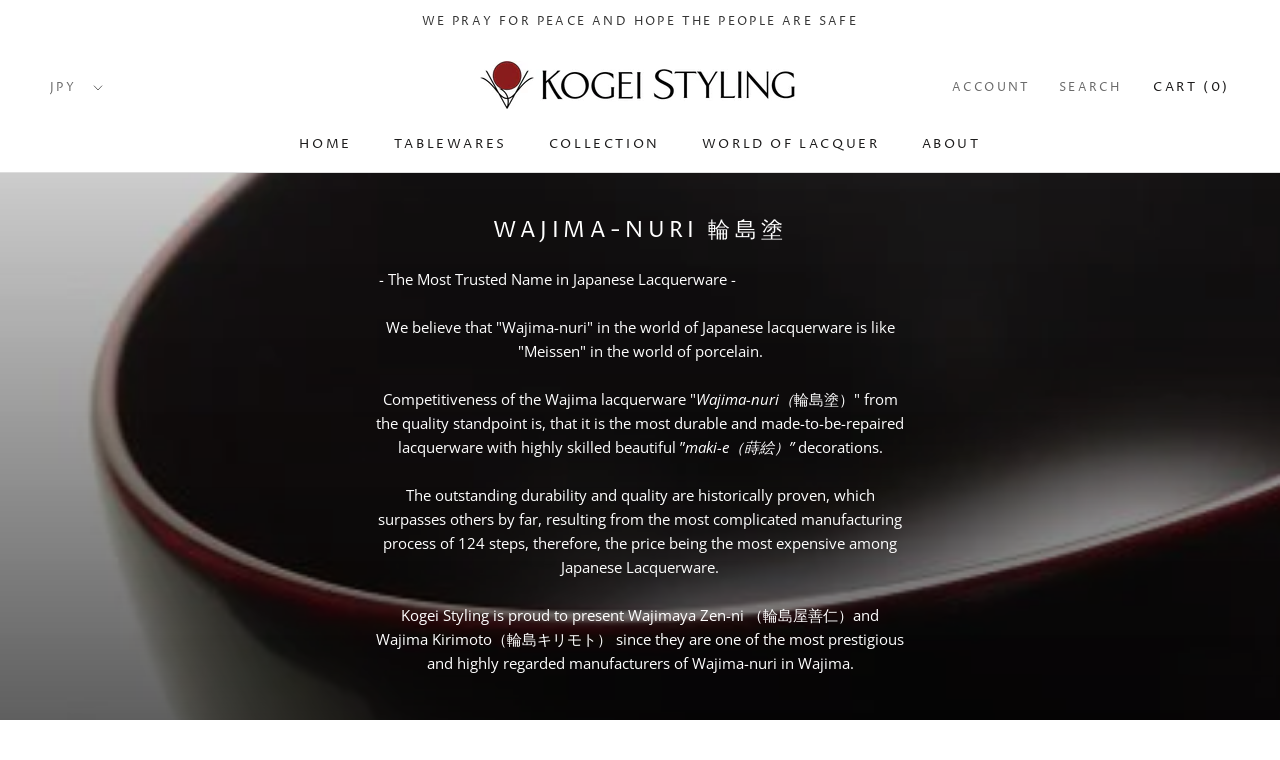

--- FILE ---
content_type: text/html; charset=utf-8
request_url: https://kogeistyling.com/en-fr/collections/wajima-nuri
body_size: 33193
content:
<!doctype html>

<html class="no-js" lang="en">
  <head>
    <meta charset="utf-8"> 
    <meta http-equiv="X-UA-Compatible" content="IE=edge,chrome=1">
    <meta name="viewport" content="width=device-width, initial-scale=1.0, height=device-height, minimum-scale=1.0, user-scalable=0">
    <meta name="theme-color" content="">

    <title>
      Wajima nuri 輪島塗 &ndash; Fine Japanese Lacquerware Online
    </title><meta name="description" content="Wajima nuri(輪島 塗) is &quot;The Most Trusted Name in Japanese Lacquerware&quot;. We think &quot;Wajima nuri&quot; in the world of Japanese lacquerware is like &quot;Meissen&quot; in the world of porcelain. Renowned for exceptional durability, the ability to be repaired, and the exquisite beauty of maki-e (蒔絵) decorations, Wajima-nuri boasts a historically proven, unparalleled quality. This superiority stems from a extraordinary complex 124-step manufacturing process, positioning it as the most expensive Japanese lacquerware. Kogei Styling is honored to showcase prestigious Wajima-nuri manufacturers Wajimaya Zen-ni (輪島屋善仁) and Wajima Kirimoto (輪島キリモト), both highly regarded in Wajima for their craftsmanship."><link rel="canonical" href="https://kogeistyling.com/en-fr/collections/wajima-nuri"><link rel="shortcut icon" href="//kogeistyling.com/cdn/shop/files/KSLogo-White48x48-ENHSD_32x32.png?v=1613792677" type="image/png"><meta property="og:type" content="website">
  <meta property="og:title" content="Wajima-nuri  輪島塗">
  <meta property="og:image" content="http://kogeistyling.com/cdn/shop/collections/collection-2-min_grande.jpg?v=1558511483">
  <meta property="og:image:secure_url" content="https://kogeistyling.com/cdn/shop/collections/collection-2-min_grande.jpg?v=1558511483"><meta property="og:description" content="Wajima nuri(輪島 塗) is &quot;The Most Trusted Name in Japanese Lacquerware&quot;. We think &quot;Wajima nuri&quot; in the world of Japanese lacquerware is like &quot;Meissen&quot; in the world of porcelain. Renowned for exceptional durability, the ability to be repaired, and the exquisite beauty of maki-e (蒔絵) decorations, Wajima-nuri boasts a historically proven, unparalleled quality. This superiority stems from a extraordinary complex 124-step manufacturing process, positioning it as the most expensive Japanese lacquerware. Kogei Styling is honored to showcase prestigious Wajima-nuri manufacturers Wajimaya Zen-ni (輪島屋善仁) and Wajima Kirimoto (輪島キリモト), both highly regarded in Wajima for their craftsmanship."><meta property="og:url" content="https://kogeistyling.com/en-fr/collections/wajima-nuri">
<meta property="og:site_name" content="Fine Japanese Lacquerware Online"><meta name="twitter:card" content="summary"><meta name="twitter:title" content="Wajima-nuri  輪島塗">
  <meta name="twitter:description" content=" - The Most Trusted Name in Japanese Lacquerware - 
We believe that &quot;Wajima-nuri&quot; in the world of Japanese lacquerware is like &quot;Meissen&quot; in the world of porcelain.
Competitiveness of the Wajima lacquerware &quot;Wajima-nuri（輪島塗）&quot; from the quality standpoint is, that it is the most durable and made-to-be-repaired lacquerware with highly skilled beautiful ”maki-e（蒔絵）” decorations.
The outstanding durability and quality are historically proven, which surpasses others by far, resulting from the most complicated manufacturing process of 124 steps, therefore, the price being the most expensive among Japanese Lacquerware.
Kogei Styling is proud to present Wajimaya Zen-ni （輪島屋善仁）and Wajima Kirimoto（輪島キリモト） since they are one of the most prestigious and highly regarded manufacturers of Wajima-nuri in Wajima.
 ">
  <meta name="twitter:image" content="https://kogeistyling.com/cdn/shop/collections/collection-2-min_600x600_crop_center.jpg?v=1558511483">

    <script>window.performance && window.performance.mark && window.performance.mark('shopify.content_for_header.start');</script><meta name="google-site-verification" content="1ZzdDSrSc0u3DBApqwYjREbytIZgYKGkJ9WDda-p-5g">
<meta id="shopify-digital-wallet" name="shopify-digital-wallet" content="/6278643776/digital_wallets/dialog">
<link rel="alternate" type="application/atom+xml" title="Feed" href="/en-fr/collections/wajima-nuri.atom" />
<link rel="alternate" hreflang="x-default" href="https://kogeistyling.com/collections/wajima-nuri">
<link rel="alternate" hreflang="en" href="https://kogeistyling.com/collections/wajima-nuri">
<link rel="alternate" hreflang="en-AT" href="https://kogeistyling.com/en-at/collections/wajima-nuri">
<link rel="alternate" hreflang="en-FR" href="https://kogeistyling.com/en-fr/collections/wajima-nuri">
<link rel="alternate" hreflang="en-DE" href="https://kogeistyling.com/en-de/collections/wajima-nuri">
<link rel="alternate" hreflang="en-IT" href="https://kogeistyling.com/en-it/collections/wajima-nuri">
<link rel="alternate" hreflang="en-MC" href="https://kogeistyling.com/en-mc/collections/wajima-nuri">
<link rel="alternate" hreflang="en-NL" href="https://kogeistyling.com/en-nl/collections/wajima-nuri">
<link rel="alternate" type="application/json+oembed" href="https://kogeistyling.com/en-fr/collections/wajima-nuri.oembed">
<script async="async" src="/checkouts/internal/preloads.js?locale=en-FR"></script>
<script id="shopify-features" type="application/json">{"accessToken":"39f952d1f2e388c07ec36ac0e18a02ea","betas":["rich-media-storefront-analytics"],"domain":"kogeistyling.com","predictiveSearch":true,"shopId":6278643776,"locale":"en"}</script>
<script>var Shopify = Shopify || {};
Shopify.shop = "kogeistyling.myshopify.com";
Shopify.locale = "en";
Shopify.currency = {"active":"EUR","rate":"0.0055051236"};
Shopify.country = "FR";
Shopify.theme = {"name":"Prestige　RUNNING！-NOW","id":121474514999,"schema_name":"Prestige","schema_version":"3.3.4","theme_store_id":855,"role":"main"};
Shopify.theme.handle = "null";
Shopify.theme.style = {"id":null,"handle":null};
Shopify.cdnHost = "kogeistyling.com/cdn";
Shopify.routes = Shopify.routes || {};
Shopify.routes.root = "/en-fr/";</script>
<script type="module">!function(o){(o.Shopify=o.Shopify||{}).modules=!0}(window);</script>
<script>!function(o){function n(){var o=[];function n(){o.push(Array.prototype.slice.apply(arguments))}return n.q=o,n}var t=o.Shopify=o.Shopify||{};t.loadFeatures=n(),t.autoloadFeatures=n()}(window);</script>
<script id="shop-js-analytics" type="application/json">{"pageType":"collection"}</script>
<script defer="defer" async type="module" src="//kogeistyling.com/cdn/shopifycloud/shop-js/modules/v2/client.init-shop-cart-sync_BdyHc3Nr.en.esm.js"></script>
<script defer="defer" async type="module" src="//kogeistyling.com/cdn/shopifycloud/shop-js/modules/v2/chunk.common_Daul8nwZ.esm.js"></script>
<script type="module">
  await import("//kogeistyling.com/cdn/shopifycloud/shop-js/modules/v2/client.init-shop-cart-sync_BdyHc3Nr.en.esm.js");
await import("//kogeistyling.com/cdn/shopifycloud/shop-js/modules/v2/chunk.common_Daul8nwZ.esm.js");

  window.Shopify.SignInWithShop?.initShopCartSync?.({"fedCMEnabled":true,"windoidEnabled":true});

</script>
<script id="__st">var __st={"a":6278643776,"offset":32400,"reqid":"5cc3d5df-516e-4560-b759-e2215936ef76-1768961565","pageurl":"kogeistyling.com\/en-fr\/collections\/wajima-nuri","u":"23b152802d4e","p":"collection","rtyp":"collection","rid":69575508032};</script>
<script>window.ShopifyPaypalV4VisibilityTracking = true;</script>
<script id="captcha-bootstrap">!function(){'use strict';const t='contact',e='account',n='new_comment',o=[[t,t],['blogs',n],['comments',n],[t,'customer']],c=[[e,'customer_login'],[e,'guest_login'],[e,'recover_customer_password'],[e,'create_customer']],r=t=>t.map((([t,e])=>`form[action*='/${t}']:not([data-nocaptcha='true']) input[name='form_type'][value='${e}']`)).join(','),a=t=>()=>t?[...document.querySelectorAll(t)].map((t=>t.form)):[];function s(){const t=[...o],e=r(t);return a(e)}const i='password',u='form_key',d=['recaptcha-v3-token','g-recaptcha-response','h-captcha-response',i],f=()=>{try{return window.sessionStorage}catch{return}},m='__shopify_v',_=t=>t.elements[u];function p(t,e,n=!1){try{const o=window.sessionStorage,c=JSON.parse(o.getItem(e)),{data:r}=function(t){const{data:e,action:n}=t;return t[m]||n?{data:e,action:n}:{data:t,action:n}}(c);for(const[e,n]of Object.entries(r))t.elements[e]&&(t.elements[e].value=n);n&&o.removeItem(e)}catch(o){console.error('form repopulation failed',{error:o})}}const l='form_type',E='cptcha';function T(t){t.dataset[E]=!0}const w=window,h=w.document,L='Shopify',v='ce_forms',y='captcha';let A=!1;((t,e)=>{const n=(g='f06e6c50-85a8-45c8-87d0-21a2b65856fe',I='https://cdn.shopify.com/shopifycloud/storefront-forms-hcaptcha/ce_storefront_forms_captcha_hcaptcha.v1.5.2.iife.js',D={infoText:'Protected by hCaptcha',privacyText:'Privacy',termsText:'Terms'},(t,e,n)=>{const o=w[L][v],c=o.bindForm;if(c)return c(t,g,e,D).then(n);var r;o.q.push([[t,g,e,D],n]),r=I,A||(h.body.append(Object.assign(h.createElement('script'),{id:'captcha-provider',async:!0,src:r})),A=!0)});var g,I,D;w[L]=w[L]||{},w[L][v]=w[L][v]||{},w[L][v].q=[],w[L][y]=w[L][y]||{},w[L][y].protect=function(t,e){n(t,void 0,e),T(t)},Object.freeze(w[L][y]),function(t,e,n,w,h,L){const[v,y,A,g]=function(t,e,n){const i=e?o:[],u=t?c:[],d=[...i,...u],f=r(d),m=r(i),_=r(d.filter((([t,e])=>n.includes(e))));return[a(f),a(m),a(_),s()]}(w,h,L),I=t=>{const e=t.target;return e instanceof HTMLFormElement?e:e&&e.form},D=t=>v().includes(t);t.addEventListener('submit',(t=>{const e=I(t);if(!e)return;const n=D(e)&&!e.dataset.hcaptchaBound&&!e.dataset.recaptchaBound,o=_(e),c=g().includes(e)&&(!o||!o.value);(n||c)&&t.preventDefault(),c&&!n&&(function(t){try{if(!f())return;!function(t){const e=f();if(!e)return;const n=_(t);if(!n)return;const o=n.value;o&&e.removeItem(o)}(t);const e=Array.from(Array(32),(()=>Math.random().toString(36)[2])).join('');!function(t,e){_(t)||t.append(Object.assign(document.createElement('input'),{type:'hidden',name:u})),t.elements[u].value=e}(t,e),function(t,e){const n=f();if(!n)return;const o=[...t.querySelectorAll(`input[type='${i}']`)].map((({name:t})=>t)),c=[...d,...o],r={};for(const[a,s]of new FormData(t).entries())c.includes(a)||(r[a]=s);n.setItem(e,JSON.stringify({[m]:1,action:t.action,data:r}))}(t,e)}catch(e){console.error('failed to persist form',e)}}(e),e.submit())}));const S=(t,e)=>{t&&!t.dataset[E]&&(n(t,e.some((e=>e===t))),T(t))};for(const o of['focusin','change'])t.addEventListener(o,(t=>{const e=I(t);D(e)&&S(e,y())}));const B=e.get('form_key'),M=e.get(l),P=B&&M;t.addEventListener('DOMContentLoaded',(()=>{const t=y();if(P)for(const e of t)e.elements[l].value===M&&p(e,B);[...new Set([...A(),...v().filter((t=>'true'===t.dataset.shopifyCaptcha))])].forEach((e=>S(e,t)))}))}(h,new URLSearchParams(w.location.search),n,t,e,['guest_login'])})(!1,!0)}();</script>
<script integrity="sha256-4kQ18oKyAcykRKYeNunJcIwy7WH5gtpwJnB7kiuLZ1E=" data-source-attribution="shopify.loadfeatures" defer="defer" src="//kogeistyling.com/cdn/shopifycloud/storefront/assets/storefront/load_feature-a0a9edcb.js" crossorigin="anonymous"></script>
<script data-source-attribution="shopify.dynamic_checkout.dynamic.init">var Shopify=Shopify||{};Shopify.PaymentButton=Shopify.PaymentButton||{isStorefrontPortableWallets:!0,init:function(){window.Shopify.PaymentButton.init=function(){};var t=document.createElement("script");t.src="https://kogeistyling.com/cdn/shopifycloud/portable-wallets/latest/portable-wallets.en.js",t.type="module",document.head.appendChild(t)}};
</script>
<script data-source-attribution="shopify.dynamic_checkout.buyer_consent">
  function portableWalletsHideBuyerConsent(e){var t=document.getElementById("shopify-buyer-consent"),n=document.getElementById("shopify-subscription-policy-button");t&&n&&(t.classList.add("hidden"),t.setAttribute("aria-hidden","true"),n.removeEventListener("click",e))}function portableWalletsShowBuyerConsent(e){var t=document.getElementById("shopify-buyer-consent"),n=document.getElementById("shopify-subscription-policy-button");t&&n&&(t.classList.remove("hidden"),t.removeAttribute("aria-hidden"),n.addEventListener("click",e))}window.Shopify?.PaymentButton&&(window.Shopify.PaymentButton.hideBuyerConsent=portableWalletsHideBuyerConsent,window.Shopify.PaymentButton.showBuyerConsent=portableWalletsShowBuyerConsent);
</script>
<script data-source-attribution="shopify.dynamic_checkout.cart.bootstrap">document.addEventListener("DOMContentLoaded",(function(){function t(){return document.querySelector("shopify-accelerated-checkout-cart, shopify-accelerated-checkout")}if(t())Shopify.PaymentButton.init();else{new MutationObserver((function(e,n){t()&&(Shopify.PaymentButton.init(),n.disconnect())})).observe(document.body,{childList:!0,subtree:!0})}}));
</script>
<script id='scb4127' type='text/javascript' async='' src='https://kogeistyling.com/cdn/shopifycloud/privacy-banner/storefront-banner.js'></script>
<script>window.performance && window.performance.mark && window.performance.mark('shopify.content_for_header.end');</script>

    <link rel="stylesheet" href="//kogeistyling.com/cdn/shop/t/31/assets/theme.scss.css?v=139754338838346556961768218107">

    <script>
      // This allows to expose several variables to the global scope, to be used in scripts
      window.theme = {
        template: "collection",
        shopCurrency: "JPY",
        moneyFormat: "€{{amount_with_comma_separator}}",
        moneyWithCurrencyFormat: "€{{amount_with_comma_separator}} EUR",
        currencyConversionEnabled: true,
        currencyConversionMoneyFormat: "money_with_currency_format",
        currencyConversionRoundAmounts: true,
        productImageSize: "square",
        searchMode: "product,article,page",
        showPageTransition: true,
        showElementStaggering: false,
        showImageZooming: true,
        enableExperimentalResizeObserver: false
      };

      window.languages = {
        cartAddNote: "Add Order Note",
        cartEditNote: "Edit Order Note",
        productImageLoadingError: "This image could not be loaded. Please try to reload the page.",
        productFormAddToCart: "Add to cart",
        productFormUnavailable: "Unavailable",
        productFormSoldOut: "Sold Out",
        shippingEstimatorOneResult: "1 option available:",
        shippingEstimatorMoreResults: "{{count}} options available:",
        shippingEstimatorNoResults: "No shipping could be found"
      };

      window.lazySizesConfig = {
        loadHidden: false,
        hFac: 0.5,
        expFactor: 2,
        ricTimeout: 150,
        lazyClass: 'Image--lazyLoad',
        loadingClass: 'Image--lazyLoading',
        loadedClass: 'Image--lazyLoaded'
      };

      document.documentElement.className = document.documentElement.className.replace('no-js', 'js');
      document.documentElement.style.setProperty('--window-height', window.innerHeight + 'px');

      // We do a quick detection of some features (we could use Modernizr but for so little...)
      (function() {
        document.documentElement.className += ((window.CSS && window.CSS.supports('(position: sticky) or (position: -webkit-sticky)')) ? ' supports-sticky' : ' no-supports-sticky');
        document.documentElement.className += (window.matchMedia('(-moz-touch-enabled: 1), (hover: none)')).matches ? ' no-supports-hover' : ' supports-hover';
      }());

      window.onpageshow = function (event) {
        if (event.persisted) {
          window.location.reload();
        }
      };
    </script>

    <script src="//kogeistyling.com/cdn/shop/t/31/assets/lazysizes.min.js?v=174358363404432586981661747413" async></script>

    
      <script src="//cdn.shopify.com/s/javascripts/currencies.js" defer></script>
    
<script src="https://polyfill-fastly.net/v3/polyfill.min.js?unknown=polyfill&features=fetch,Element.prototype.closest,Element.prototype.remove,Element.prototype.classList,Array.prototype.includes,Array.prototype.fill,Object.assign,CustomEvent,IntersectionObserver,IntersectionObserverEntry" defer></script>
    <script src="//kogeistyling.com/cdn/shop/t/31/assets/libs.min.js?v=88466822118989791001661747413" defer></script>
    <script src="//kogeistyling.com/cdn/shop/t/31/assets/theme.min.js?v=103722550634446726791661747413" defer></script>
    <script src="//kogeistyling.com/cdn/shop/t/31/assets/custom.js?v=81497459436332688391661747413" defer></script>

    
    
<!-- Begin Inspectlet Asynchronous Code - 20190613 TRY-->
     <script type="text/javascript">
      (function() {
      window.__insp = window.__insp || [];
      __insp.push(['wid', 1074076262]);
      var ldinsp = function(){
      if(typeof window.__inspld != "undefined") return; window.__inspld = 1; var insp = document.createElement('script'); insp.type = 'text/javascript'; insp.async = true; insp.id = "inspsync"; insp.src = ('https:' == document.location.protocol ? 'https' : 'http') + '://cdn.inspectlet.com/inspectlet.js?wid=1074076262&r=' + Math.floor(new Date().getTime()/3600000); var x = document.getElementsByTagName('script')[0]; x.parentNode.insertBefore(insp, x); };
      setTimeout(ldinsp, 0);
      })();
      </script>
<!-- End Inspectlet Asynchronous Code - Delete if not work -->
    
      
    
  
        <!-- SlideRule Script Start -->
        <script name="sliderule-tracking" data-ot-ignore>
(function(){
	slideruleData = {
    "version":"v0.0.1",
    "referralExclusion":"/(paypal|visa|MasterCard|clicksafe|arcot\.com|geschuetzteinkaufen|checkout\.shopify\.com|checkout\.rechargeapps\.com|portal\.afterpay\.com|payfort)/",
    "googleSignals":true,
    "anonymizeIp":true,
    "productClicks":true,
    "persistentUserId":true,
    "hideBranding":false,
    "ecommerce":{"currencyCode":"JPY",
    "impressions":[]},
    "pageType":"collection",
	"destinations":{"google_analytics_4":{"measurementIds":["G-4NVC53Y3XS"]}},
    "cookieUpdate":true
	}

	
		slideruleData.themeMode = "live"
	

	
		slideruleData.collection = {
			handle: "wajima-nuri",
			description: "\u003cp style=\"text-align: left;\"\u003e - The Most Trusted Name in Japanese Lacquerware - \u003c\/p\u003e\n\u003cp data-mce-fragment=\"1\"\u003eWe believe that \"Wajima-nuri\" in the world of Japanese lacquerware is like \"Meissen\" in the world of porcelain.\u003c\/p\u003e\n\u003cp data-mce-fragment=\"1\"\u003eCompetitiveness of the Wajima lacquerware \"\u003cem data-mce-fragment=\"1\"\u003eWajima-nuri\u003c\/em\u003e\u003cem data-mce-fragment=\"1\"\u003e（\u003c\/em\u003e輪島塗）\" from the quality standpoint is, that it is the most durable and made-to-be-repaired lacquerware with highly skilled beautiful ”\u003cem data-mce-fragment=\"1\"\u003emaki-e\u003c\/em\u003e\u003cem data-mce-fragment=\"1\"\u003e（蒔絵）\u003c\/em\u003e\u003cem data-mce-fragment=\"1\"\u003e”\u003c\/em\u003e decorations.\u003c\/p\u003e\n\u003cp data-mce-fragment=\"1\"\u003eThe outstanding durability and quality are historically proven, which surpasses others by far, resulting from the most complicated manufacturing process of 124 steps, therefore, the price being the most expensive among Japanese Lacquerware.\u003c\/p\u003e\nKogei Styling is proud to present Wajimaya Zen-ni （輪島屋善仁）and Wajima Kirimoto（輪島キリモト） \u003cspan data-mce-fragment=\"1\"\u003esince they are one of the most prestigious and highly regarded manufacturers of Wajima-nuri in Wajima.\u003c\/span\u003e\n\u003cp\u003e \u003c\/p\u003e",
			id: 69575508032,
			title: "Wajima-nuri  輪島塗",
			products_count: 20,
			all_products_count: 20,
		}
		slideruleData.collection.rawProducts = [
			
				{"id":1546506862656,"title":"Guinomi  Houou  鳳凰 sake cup","handle":"善-ぐい呑-鳳凰-wz-guirl-hou-btb","description":"\u003cp\u003e\u003cspan\u003e Guinomi(ぐい呑み) is a cup for sake (Japanese rice liquor) in relatively a large size. This Guinomi sake cup is even larger in its kind. You will be able to enjoy sake or other straight liquors in this Guinomi sake cup. We are sure that the liquors will taste excellent with this beautiful lacquerware. \u003c\/span\u003e\u003c\/p\u003e\n\u003cp\u003e\u003cbr\u003e\u003cspan\u003e This handmade hand-written Houou (Phoenix) maki-e (decoration with gold) is a superb work of art by a maki-e master in Wajima. The outer color of black clear on top (which is an extra charge) adds warmth and depth to this makie work. This Houou Guinomi is our original piece, and you will never be able to have it anywhere else. However, this exact line of work by the master will no longer be available after the current inventory, due to discontinuation by Wajimaya Zen-ni. We hope our nice little Phoenix will be your good company. \u003c\/span\u003e\u003c\/p\u003e\n\u003cp\u003e\u003cspan\u003ePlease do not use silverware directly.\u003c\/span\u003e\u003c\/p\u003e\n\u003ctable\u003e\n\u003ctbody\u003e\n\u003ctr\u003e\n\u003cth\u003ePlace of Origin\u003c\/th\u003e\n\u003ctd\u003eWajima\u003c\/td\u003e\n\u003c\/tr\u003e\n\u003ctr\u003e\n\u003cth\u003eColor\u003c\/th\u003e\n\u003ctd\u003eBlack clear on top outer \/ Black inner\u003c\/td\u003e\n\u003c\/tr\u003e\n\u003ctr\u003e\n\u003cth\u003eSize\u003c\/th\u003e\n\u003ctd\u003eW 72 x D 72 x H 53 (mm)\u003c\/td\u003e\n\u003c\/tr\u003e\n\u003ctr\u003e\n\u003cth\u003eWeight\u003c\/th\u003e\n\u003ctd\u003e50 (g)\u003c\/td\u003e\n\u003c\/tr\u003e\n\u003ctr\u003e\n\u003cth\u003eContent volume\u003c\/th\u003e\n\u003ctd\u003e90 (cc)\u003c\/td\u003e\n\u003c\/tr\u003e\n\u003ctr\u003e\n\u003cth\u003eBase material\u003c\/th\u003e\n\u003ctd\u003eJapanese Cherry Birch\u003c\/td\u003e\n\u003c\/tr\u003e\n\u003c\/tbody\u003e\n\u003c\/table\u003e","published_at":"2018-11-29T15:40:54+09:00","created_at":"2018-11-29T15:49:26+09:00","vendor":"Wajimaya Zen-ni 輪島屋善仁","type":"Sake Cup \u0026 Vessels","tags":["+20.4.1値上げ","__with:guinomi-wood-box-for-wajimaya-zen-ni-桐箱-輪島屋善仁-ぐい吞み専用"],"price":19295,"price_min":19295,"price_max":19295,"available":false,"price_varies":false,"compare_at_price":null,"compare_at_price_min":0,"compare_at_price_max":0,"compare_at_price_varies":false,"variants":[{"id":15119079866432,"title":"Default Title","option1":"Default Title","option2":null,"option3":null,"sku":"WZ-GUIRL-HOU-BTB","requires_shipping":true,"taxable":true,"featured_image":null,"available":false,"name":"Guinomi  Houou  鳳凰 sake cup","public_title":null,"options":["Default Title"],"price":19295,"weight":50,"compare_at_price":null,"inventory_management":"shopify","barcode":"","requires_selling_plan":false,"selling_plan_allocations":[]}],"images":["\/\/kogeistyling.com\/cdn\/shop\/products\/X86sq-IMGP5224-tiny_1.jpg?v=1560024621","\/\/kogeistyling.com\/cdn\/shop\/products\/sq-IMGP5675-c.jpg?v=1582800745","\/\/kogeistyling.com\/cdn\/shop\/products\/sq-IMGP5257-c.jpg?v=1551953142","\/\/kogeistyling.com\/cdn\/shop\/products\/sq-IMGP5722-c.jpg?v=1551953142","\/\/kogeistyling.com\/cdn\/shop\/products\/sq-IMGP5453-c.jpg?v=1551953142","\/\/kogeistyling.com\/cdn\/shop\/products\/ss-Zenni-Guinomi-Box-min.jpg?v=1551953142"],"featured_image":"\/\/kogeistyling.com\/cdn\/shop\/products\/X86sq-IMGP5224-tiny_1.jpg?v=1560024621","options":["Title"],"media":[{"alt":"Sake cup Guinomi Hou-ou Wajima-nuri Fine Urushi Lacquerware Kogei Styling","id":4510791761984,"position":1,"preview_image":{"aspect_ratio":1.0,"height":1000,"width":1000,"src":"\/\/kogeistyling.com\/cdn\/shop\/products\/X86sq-IMGP5224-tiny_1.jpg?v=1560024621"},"aspect_ratio":1.0,"height":1000,"media_type":"image","src":"\/\/kogeistyling.com\/cdn\/shop\/products\/X86sq-IMGP5224-tiny_1.jpg?v=1560024621","width":1000},{"alt":"Sake cup Guinomi Hou-ou (Phoenix) Wajima-nuri Fine Urushi Lacquerware by Kogei Styling","id":4510792646720,"position":2,"preview_image":{"aspect_ratio":1.0,"height":1000,"width":1000,"src":"\/\/kogeistyling.com\/cdn\/shop\/products\/sq-IMGP5675-c.jpg?v=1582800745"},"aspect_ratio":1.0,"height":1000,"media_type":"image","src":"\/\/kogeistyling.com\/cdn\/shop\/products\/sq-IMGP5675-c.jpg?v=1582800745","width":1000},{"alt":null,"id":4510791565376,"position":3,"preview_image":{"aspect_ratio":1.0,"height":1000,"width":1000,"src":"\/\/kogeistyling.com\/cdn\/shop\/products\/sq-IMGP5257-c.jpg?v=1551953142"},"aspect_ratio":1.0,"height":1000,"media_type":"image","src":"\/\/kogeistyling.com\/cdn\/shop\/products\/sq-IMGP5257-c.jpg?v=1551953142","width":1000},{"alt":null,"id":4510791630912,"position":4,"preview_image":{"aspect_ratio":1.0,"height":1000,"width":1000,"src":"\/\/kogeistyling.com\/cdn\/shop\/products\/sq-IMGP5722-c.jpg?v=1551953142"},"aspect_ratio":1.0,"height":1000,"media_type":"image","src":"\/\/kogeistyling.com\/cdn\/shop\/products\/sq-IMGP5722-c.jpg?v=1551953142","width":1000},{"alt":null,"id":4510791893056,"position":5,"preview_image":{"aspect_ratio":1.0,"height":1000,"width":1000,"src":"\/\/kogeistyling.com\/cdn\/shop\/products\/sq-IMGP5453-c.jpg?v=1551953142"},"aspect_ratio":1.0,"height":1000,"media_type":"image","src":"\/\/kogeistyling.com\/cdn\/shop\/products\/sq-IMGP5453-c.jpg?v=1551953142","width":1000},{"alt":null,"id":4510791958592,"position":6,"preview_image":{"aspect_ratio":1.0,"height":1000,"width":1000,"src":"\/\/kogeistyling.com\/cdn\/shop\/products\/ss-Zenni-Guinomi-Box-min.jpg?v=1551953142"},"aspect_ratio":1.0,"height":1000,"media_type":"image","src":"\/\/kogeistyling.com\/cdn\/shop\/products\/ss-Zenni-Guinomi-Box-min.jpg?v=1551953142","width":1000}],"requires_selling_plan":false,"selling_plan_groups":[],"content":"\u003cp\u003e\u003cspan\u003e Guinomi(ぐい呑み) is a cup for sake (Japanese rice liquor) in relatively a large size. This Guinomi sake cup is even larger in its kind. You will be able to enjoy sake or other straight liquors in this Guinomi sake cup. We are sure that the liquors will taste excellent with this beautiful lacquerware. \u003c\/span\u003e\u003c\/p\u003e\n\u003cp\u003e\u003cbr\u003e\u003cspan\u003e This handmade hand-written Houou (Phoenix) maki-e (decoration with gold) is a superb work of art by a maki-e master in Wajima. The outer color of black clear on top (which is an extra charge) adds warmth and depth to this makie work. This Houou Guinomi is our original piece, and you will never be able to have it anywhere else. However, this exact line of work by the master will no longer be available after the current inventory, due to discontinuation by Wajimaya Zen-ni. We hope our nice little Phoenix will be your good company. \u003c\/span\u003e\u003c\/p\u003e\n\u003cp\u003e\u003cspan\u003ePlease do not use silverware directly.\u003c\/span\u003e\u003c\/p\u003e\n\u003ctable\u003e\n\u003ctbody\u003e\n\u003ctr\u003e\n\u003cth\u003ePlace of Origin\u003c\/th\u003e\n\u003ctd\u003eWajima\u003c\/td\u003e\n\u003c\/tr\u003e\n\u003ctr\u003e\n\u003cth\u003eColor\u003c\/th\u003e\n\u003ctd\u003eBlack clear on top outer \/ Black inner\u003c\/td\u003e\n\u003c\/tr\u003e\n\u003ctr\u003e\n\u003cth\u003eSize\u003c\/th\u003e\n\u003ctd\u003eW 72 x D 72 x H 53 (mm)\u003c\/td\u003e\n\u003c\/tr\u003e\n\u003ctr\u003e\n\u003cth\u003eWeight\u003c\/th\u003e\n\u003ctd\u003e50 (g)\u003c\/td\u003e\n\u003c\/tr\u003e\n\u003ctr\u003e\n\u003cth\u003eContent volume\u003c\/th\u003e\n\u003ctd\u003e90 (cc)\u003c\/td\u003e\n\u003c\/tr\u003e\n\u003ctr\u003e\n\u003cth\u003eBase material\u003c\/th\u003e\n\u003ctd\u003eJapanese Cherry Birch\u003c\/td\u003e\n\u003c\/tr\u003e\n\u003c\/tbody\u003e\n\u003c\/table\u003e"},
			
				{"id":1555529760832,"title":"Guinomi Ryu 龍 sake cup","handle":"guinomi-ryu-龍-sake-cup","description":"\u003cp\u003e\u003cspan\u003e Guinomi (ぐい呑み) is a cup for sake (Japanese rice liquor) in a relatively large size. This Guinomi sake cup is even larger in its kind. You would be able to enjoy sake or other straight liquors in this Guinomi. We are sure that the liquors will taste excellent with this beautiful lacquerware. \u003cbr\u003eSuperb handmade handwritten Ryu (Dragon) maki-e (decoration with gold and mother of pearls) is a superb work of art by a maki-e master in Wajima. However, this exact line of work by the master will no longer be available after the current inventory, due to discontinuation by the manufacturer; Wajimaya Zen-ni. We hope you will be the last company of our nice little Dragon, which is the most recommended sake cup from the fine Japanese lacquerware shop online, with pride. \u003cbr\u003ePlease do not use silverware directly.\u003c\/span\u003e\u003c\/p\u003e\n\u003ctable\u003e\n\u003ctbody\u003e\n\u003ctr\u003e\n\u003cth\u003ePlace of Origin\u003c\/th\u003e\n\u003ctd\u003eWajima\u003c\/td\u003e\n\u003c\/tr\u003e\n\u003ctr\u003e\n\u003cth\u003eColor\u003c\/th\u003e\n\u003ctd\u003e\u003cspan\u003ePale red vermilion\u003c\/span\u003e\u003c\/td\u003e\n\u003c\/tr\u003e\n\u003ctr\u003e\n\u003cth\u003eSize\u003c\/th\u003e\n\u003ctd\u003eW 72 x D 72 x H 53 (mm)\u003c\/td\u003e\n\u003c\/tr\u003e\n\u003ctr\u003e\n\u003cth\u003eWeight\u003c\/th\u003e\n\u003ctd\u003e50 (g)\u003c\/td\u003e\n\u003c\/tr\u003e\n\u003ctr\u003e\n\u003cth\u003eContent volume\u003c\/th\u003e\n\u003ctd\u003e90 (cc)\u003c\/td\u003e\n\u003c\/tr\u003e\n\u003ctr\u003e\n\u003cth\u003eBase material\u003c\/th\u003e\n\u003ctd\u003eJapanese Cherry Birch\u003c\/td\u003e\n\u003c\/tr\u003e\n\u003c\/tbody\u003e\n\u003c\/table\u003e\n\u003cp\u003e\u003cem\u003e*Note: This item can not be exported to US and EU countries as a food container.\u003c\/em\u003e\u003c\/p\u003e","published_at":"2018-11-29T15:40:54+09:00","created_at":"2018-11-30T00:44:08+09:00","vendor":"Wajimaya Zen-ni 輪島屋善仁","type":"Sake Cup \u0026 Vessels","tags":["+20.4.1値上げ","__with:guinomi-wood-box-for-wajimaya-zen-ni-桐箱-輪島屋善仁-ぐい吞み専用"],"price":17695,"price_min":17695,"price_max":17695,"available":false,"price_varies":false,"compare_at_price":null,"compare_at_price_min":0,"compare_at_price_max":0,"compare_at_price_varies":false,"variants":[{"id":15321312329792,"title":"Default Title","option1":"Default Title","option2":null,"option3":null,"sku":"WZ-GUIRL-RYU-PRV","requires_shipping":true,"taxable":true,"featured_image":null,"available":false,"name":"Guinomi Ryu 龍 sake cup","public_title":null,"options":["Default Title"],"price":17695,"weight":50,"compare_at_price":null,"inventory_management":"shopify","barcode":"","requires_selling_plan":false,"selling_plan_allocations":[]}],"images":["\/\/kogeistyling.com\/cdn\/shop\/products\/X87sq-IMGP3141-tiny_1.jpg?v=1560024665","\/\/kogeistyling.com\/cdn\/shop\/products\/s-IMGP3186-min_1.jpg?v=1582800436","\/\/kogeistyling.com\/cdn\/shop\/products\/X87sq-IMGP3141-tinyDDDD.jpg?v=1582800540","\/\/kogeistyling.com\/cdn\/shop\/products\/s-IMGP3265-min_1.jpg?v=1582800498","\/\/kogeistyling.com\/cdn\/shop\/products\/s-IMGP3232-min_1.jpg?v=1551953189","\/\/kogeistyling.com\/cdn\/shop\/products\/s-IMGP3219-min_1.jpg?v=1551953189","\/\/kogeistyling.com\/cdn\/shop\/products\/ss-Zenni-Guinomi-Box-min_1.jpg?v=1551953189"],"featured_image":"\/\/kogeistyling.com\/cdn\/shop\/products\/X87sq-IMGP3141-tiny_1.jpg?v=1560024665","options":["Title"],"media":[{"alt":"Sake cup Guinomi Ryu Wajima-nuri Fine Urushi Lacquerware Kogei Styling","id":800465748032,"position":1,"preview_image":{"aspect_ratio":1.0,"height":1000,"width":1000,"src":"\/\/kogeistyling.com\/cdn\/shop\/products\/X87sq-IMGP3141-tiny_1.jpg?v=1560024665"},"aspect_ratio":1.0,"height":1000,"media_type":"image","src":"\/\/kogeistyling.com\/cdn\/shop\/products\/X87sq-IMGP3141-tiny_1.jpg?v=1560024665","width":1000},{"alt":"Sake cup Guinomi Ryu Wajima-nuri Fine Urushi Lacquerware by Kogei Styling","id":800482820160,"position":2,"preview_image":{"aspect_ratio":1.511,"height":662,"width":1000,"src":"\/\/kogeistyling.com\/cdn\/shop\/products\/s-IMGP3186-min_1.jpg?v=1582800436"},"aspect_ratio":1.511,"height":662,"media_type":"image","src":"\/\/kogeistyling.com\/cdn\/shop\/products\/s-IMGP3186-min_1.jpg?v=1582800436","width":1000},{"alt":"Sake cup Guinomi Ryu (Dragon) Wajima-nuri Fine Urushi Lacquerware by Kogei Styling","id":4126188437568,"position":3,"preview_image":{"aspect_ratio":1.0,"height":1000,"width":1000,"src":"\/\/kogeistyling.com\/cdn\/shop\/products\/X87sq-IMGP3141-tinyDDDD.jpg?v=1582800540"},"aspect_ratio":1.0,"height":1000,"media_type":"image","src":"\/\/kogeistyling.com\/cdn\/shop\/products\/X87sq-IMGP3141-tinyDDDD.jpg?v=1582800540","width":1000},{"alt":"Sake cup Guinomi Ryu (Dragon) Wajima-nuri Fine Urushi Lacquerware by Kogei Styling","id":800487014464,"position":4,"preview_image":{"aspect_ratio":1.511,"height":662,"width":1000,"src":"\/\/kogeistyling.com\/cdn\/shop\/products\/s-IMGP3265-min_1.jpg?v=1582800498"},"aspect_ratio":1.511,"height":662,"media_type":"image","src":"\/\/kogeistyling.com\/cdn\/shop\/products\/s-IMGP3265-min_1.jpg?v=1582800498","width":1000},{"alt":null,"id":800493568064,"position":5,"preview_image":{"aspect_ratio":1.511,"height":662,"width":1000,"src":"\/\/kogeistyling.com\/cdn\/shop\/products\/s-IMGP3232-min_1.jpg?v=1551953189"},"aspect_ratio":1.511,"height":662,"media_type":"image","src":"\/\/kogeistyling.com\/cdn\/shop\/products\/s-IMGP3232-min_1.jpg?v=1551953189","width":1000},{"alt":null,"id":800498647104,"position":6,"preview_image":{"aspect_ratio":1.511,"height":662,"width":1000,"src":"\/\/kogeistyling.com\/cdn\/shop\/products\/s-IMGP3219-min_1.jpg?v=1551953189"},"aspect_ratio":1.511,"height":662,"media_type":"image","src":"\/\/kogeistyling.com\/cdn\/shop\/products\/s-IMGP3219-min_1.jpg?v=1551953189","width":1000},{"alt":null,"id":800698138688,"position":7,"preview_image":{"aspect_ratio":1.0,"height":1000,"width":1000,"src":"\/\/kogeistyling.com\/cdn\/shop\/products\/ss-Zenni-Guinomi-Box-min_1.jpg?v=1551953189"},"aspect_ratio":1.0,"height":1000,"media_type":"image","src":"\/\/kogeistyling.com\/cdn\/shop\/products\/ss-Zenni-Guinomi-Box-min_1.jpg?v=1551953189","width":1000}],"requires_selling_plan":false,"selling_plan_groups":[],"content":"\u003cp\u003e\u003cspan\u003e Guinomi (ぐい呑み) is a cup for sake (Japanese rice liquor) in a relatively large size. This Guinomi sake cup is even larger in its kind. You would be able to enjoy sake or other straight liquors in this Guinomi. We are sure that the liquors will taste excellent with this beautiful lacquerware. \u003cbr\u003eSuperb handmade handwritten Ryu (Dragon) maki-e (decoration with gold and mother of pearls) is a superb work of art by a maki-e master in Wajima. However, this exact line of work by the master will no longer be available after the current inventory, due to discontinuation by the manufacturer; Wajimaya Zen-ni. We hope you will be the last company of our nice little Dragon, which is the most recommended sake cup from the fine Japanese lacquerware shop online, with pride. \u003cbr\u003ePlease do not use silverware directly.\u003c\/span\u003e\u003c\/p\u003e\n\u003ctable\u003e\n\u003ctbody\u003e\n\u003ctr\u003e\n\u003cth\u003ePlace of Origin\u003c\/th\u003e\n\u003ctd\u003eWajima\u003c\/td\u003e\n\u003c\/tr\u003e\n\u003ctr\u003e\n\u003cth\u003eColor\u003c\/th\u003e\n\u003ctd\u003e\u003cspan\u003ePale red vermilion\u003c\/span\u003e\u003c\/td\u003e\n\u003c\/tr\u003e\n\u003ctr\u003e\n\u003cth\u003eSize\u003c\/th\u003e\n\u003ctd\u003eW 72 x D 72 x H 53 (mm)\u003c\/td\u003e\n\u003c\/tr\u003e\n\u003ctr\u003e\n\u003cth\u003eWeight\u003c\/th\u003e\n\u003ctd\u003e50 (g)\u003c\/td\u003e\n\u003c\/tr\u003e\n\u003ctr\u003e\n\u003cth\u003eContent volume\u003c\/th\u003e\n\u003ctd\u003e90 (cc)\u003c\/td\u003e\n\u003c\/tr\u003e\n\u003ctr\u003e\n\u003cth\u003eBase material\u003c\/th\u003e\n\u003ctd\u003eJapanese Cherry Birch\u003c\/td\u003e\n\u003c\/tr\u003e\n\u003c\/tbody\u003e\n\u003c\/table\u003e\n\u003cp\u003e\u003cem\u003e*Note: This item can not be exported to US and EU countries as a food container.\u003c\/em\u003e\u003c\/p\u003e"},
			
				{"id":1556731953216,"title":"Katakuchi Tsutsu Large 片口 筒形 大","handle":"katakuchi-tsutsu-large-片口-筒形","description":"\u003cp class=\"mb20\"\u003eKatakuchi (片口) means \"pouring lip on one side\" . Katakuchi has been used in Japan for many centuries to pour many things in delicate and precise ways. Especially it fits when you pour sake (Japanese rice liquor) from this Katakuchi sake vessel or server. Since the cup to drink sake (Sakazuki or Gui-nomi) is traditionally small and delicate, so you need a delicate and precise decanter not to spill precious sake. And functionally, this Katakuchi will keep your cold or warm sake colder or warmer than ceramics, metal or glass decanter.\u003c\/p\u003e\n\u003cp\u003eYou will be able to enjoy sake in a very stylish and authentic way when you use this Katakuchi sake server. Also you may enjoy this Katakuchi for many other purpose to serve dressings or to pour sauces of various kinds. This Katakuchi from Wajima Lacquerware comes only in one color of red vermilion, very authentic Japanese devine color you would see in formal situations. This unique cylindrical shape is a modern design that should fit your contemporary style. Please do not use a silverware directly.\u003c\/p\u003e\n\u003cp\u003e \u003c\/p\u003e\n\u003ctable\u003e\n\u003ctbody\u003e\n\u003ctr\u003e\n\u003cth\u003ePlace of Origin\u003c\/th\u003e\n\u003ctd\u003eWajima\u003c\/td\u003e\n\u003c\/tr\u003e\n\u003ctr\u003e\n\u003cth\u003eColor\u003c\/th\u003e\n\u003ctd\u003eReddish Vermilion\u003c\/td\u003e\n\u003c\/tr\u003e\n\u003ctr\u003e\n\u003cth\u003eSize\u003c\/th\u003e\n\u003ctd\u003eW 121 x D 90 x H 111 (mm)\u003c\/td\u003e\n\u003c\/tr\u003e\n\u003ctr\u003e\n\u003cth\u003eWeight\u003c\/th\u003e\n\u003ctd\u003e180 (g)\u003c\/td\u003e\n\u003c\/tr\u003e\n\u003ctr\u003e\n\u003cth\u003eContent volume\u003c\/th\u003e\n\u003ctd\u003e270 (cc)\u003c\/td\u003e\n\u003c\/tr\u003e\n\u003ctr\u003e\n\u003cth\u003eBase material\u003c\/th\u003e\n\u003ctd\u003eZelkova\/Japanese Bigleaf Magnolia\u003c\/td\u003e\n\u003c\/tr\u003e\n\u003c\/tbody\u003e\n\u003c\/table\u003e\n\u003cp\u003e\u003cem\u003e*Note: This item can not be exported to US and EU countries as a food container.\u003c\/em\u003e\u003c\/p\u003e\n\u003cdiv id=\"gtx-trans\" style=\"position: absolute; left: -30px; top: 490px;\"\u003e\n\u003cdiv class=\"gtx-trans-icon\"\u003e\u003c\/div\u003e\n\u003c\/div\u003e","published_at":"2018-11-30T01:49:11+09:00","created_at":"2018-11-30T01:56:53+09:00","vendor":"Wajima Kirimoto 輪島キリモト","type":"Sake Cup \u0026 Vessels","tags":[],"price":19295,"price_min":19295,"price_max":19295,"available":false,"price_varies":false,"compare_at_price":null,"compare_at_price_min":0,"compare_at_price_max":0,"compare_at_price_varies":false,"variants":[{"id":15348753498176,"title":"Default Title","option1":"Default Title","option2":null,"option3":null,"sku":"WK-KKTTL-000-RDV","requires_shipping":true,"taxable":true,"featured_image":null,"available":false,"name":"Katakuchi Tsutsu Large 片口 筒形 大","public_title":null,"options":["Default Title"],"price":19295,"weight":180,"compare_at_price":null,"inventory_management":"shopify","barcode":"","requires_selling_plan":false,"selling_plan_allocations":[]}],"images":["\/\/kogeistyling.com\/cdn\/shop\/products\/X86sq-IMGP7032-tiny.jpg?v=1560025233","\/\/kogeistyling.com\/cdn\/shop\/products\/sq-IMGP7044-c.jpg?v=1549262027","\/\/kogeistyling.com\/cdn\/shop\/products\/sq-IMGP7068-c.jpg?v=1549262027","\/\/kogeistyling.com\/cdn\/shop\/products\/sq-IMGP7098-c.jpg?v=1549262027"],"featured_image":"\/\/kogeistyling.com\/cdn\/shop\/products\/X86sq-IMGP7032-tiny.jpg?v=1560025233","options":["Title"],"media":[{"alt":"Kirimoto Katakuchi Tsutsu large Sake vessel Wajima-nuri Fine Japanese Urushi Lacquerware Kogei Styling","id":803953475648,"position":1,"preview_image":{"aspect_ratio":1.0,"height":1000,"width":1000,"src":"\/\/kogeistyling.com\/cdn\/shop\/products\/X86sq-IMGP7032-tiny.jpg?v=1560025233"},"aspect_ratio":1.0,"height":1000,"media_type":"image","src":"\/\/kogeistyling.com\/cdn\/shop\/products\/X86sq-IMGP7032-tiny.jpg?v=1560025233","width":1000},{"alt":null,"id":803958849600,"position":2,"preview_image":{"aspect_ratio":1.001,"height":999,"width":1000,"src":"\/\/kogeistyling.com\/cdn\/shop\/products\/sq-IMGP7044-c.jpg?v=1549262027"},"aspect_ratio":1.001,"height":999,"media_type":"image","src":"\/\/kogeistyling.com\/cdn\/shop\/products\/sq-IMGP7044-c.jpg?v=1549262027","width":1000},{"alt":null,"id":803954950208,"position":3,"preview_image":{"aspect_ratio":1.0,"height":1000,"width":1000,"src":"\/\/kogeistyling.com\/cdn\/shop\/products\/sq-IMGP7068-c.jpg?v=1549262027"},"aspect_ratio":1.0,"height":1000,"media_type":"image","src":"\/\/kogeistyling.com\/cdn\/shop\/products\/sq-IMGP7068-c.jpg?v=1549262027","width":1000},{"alt":null,"id":803955834944,"position":4,"preview_image":{"aspect_ratio":1.0,"height":1000,"width":1000,"src":"\/\/kogeistyling.com\/cdn\/shop\/products\/sq-IMGP7098-c.jpg?v=1549262027"},"aspect_ratio":1.0,"height":1000,"media_type":"image","src":"\/\/kogeistyling.com\/cdn\/shop\/products\/sq-IMGP7098-c.jpg?v=1549262027","width":1000}],"requires_selling_plan":false,"selling_plan_groups":[],"content":"\u003cp class=\"mb20\"\u003eKatakuchi (片口) means \"pouring lip on one side\" . Katakuchi has been used in Japan for many centuries to pour many things in delicate and precise ways. Especially it fits when you pour sake (Japanese rice liquor) from this Katakuchi sake vessel or server. Since the cup to drink sake (Sakazuki or Gui-nomi) is traditionally small and delicate, so you need a delicate and precise decanter not to spill precious sake. And functionally, this Katakuchi will keep your cold or warm sake colder or warmer than ceramics, metal or glass decanter.\u003c\/p\u003e\n\u003cp\u003eYou will be able to enjoy sake in a very stylish and authentic way when you use this Katakuchi sake server. Also you may enjoy this Katakuchi for many other purpose to serve dressings or to pour sauces of various kinds. This Katakuchi from Wajima Lacquerware comes only in one color of red vermilion, very authentic Japanese devine color you would see in formal situations. This unique cylindrical shape is a modern design that should fit your contemporary style. Please do not use a silverware directly.\u003c\/p\u003e\n\u003cp\u003e \u003c\/p\u003e\n\u003ctable\u003e\n\u003ctbody\u003e\n\u003ctr\u003e\n\u003cth\u003ePlace of Origin\u003c\/th\u003e\n\u003ctd\u003eWajima\u003c\/td\u003e\n\u003c\/tr\u003e\n\u003ctr\u003e\n\u003cth\u003eColor\u003c\/th\u003e\n\u003ctd\u003eReddish Vermilion\u003c\/td\u003e\n\u003c\/tr\u003e\n\u003ctr\u003e\n\u003cth\u003eSize\u003c\/th\u003e\n\u003ctd\u003eW 121 x D 90 x H 111 (mm)\u003c\/td\u003e\n\u003c\/tr\u003e\n\u003ctr\u003e\n\u003cth\u003eWeight\u003c\/th\u003e\n\u003ctd\u003e180 (g)\u003c\/td\u003e\n\u003c\/tr\u003e\n\u003ctr\u003e\n\u003cth\u003eContent volume\u003c\/th\u003e\n\u003ctd\u003e270 (cc)\u003c\/td\u003e\n\u003c\/tr\u003e\n\u003ctr\u003e\n\u003cth\u003eBase material\u003c\/th\u003e\n\u003ctd\u003eZelkova\/Japanese Bigleaf Magnolia\u003c\/td\u003e\n\u003c\/tr\u003e\n\u003c\/tbody\u003e\n\u003c\/table\u003e\n\u003cp\u003e\u003cem\u003e*Note: This item can not be exported to US and EU countries as a food container.\u003c\/em\u003e\u003c\/p\u003e\n\u003cdiv id=\"gtx-trans\" style=\"position: absolute; left: -30px; top: 490px;\"\u003e\n\u003cdiv class=\"gtx-trans-icon\"\u003e\u003c\/div\u003e\n\u003c\/div\u003e"},
			
				{"id":1557000159296,"title":"Katakuchi Sugi Large 片口 杉形 大","handle":"katakuchi-sugi-large-片口-杉形","description":"\u003cp class=\"mb20\"\u003eKatakuchi (片口) means \"pouring lip on one side\" . Katakuchi has been used in Japan for many centuries to pour many things in delicate and precise ways. Especially it fits when you pour sake (Japanese rice liquor) from this Katakuchi sake vessel. Since the cup to drink sake (Sakazuki or Gui-nomi) is traditionally small and delicate, so you need a delicate and precise decanter not to spill precious sake. And functionally, this Katakuchi will keep your cold or warm sake colder or warmer than ceramics, metal or glass decanter.\u003c\/p\u003e\n\u003cp\u003eYou will be able to enjoy sake in a very stylish and authentic way when you use this Katakuchi. Also you may enjoy this Katakuchi for many other purpose to serve dressings or to pour sauces of various kinds. This Katakuchi from Wajima Lacquerware comes only in one color of red vermilion, very authentic Japanese formal devine color you would see in formal situations. This round shape Katakuchi elegantly shows its traditional Japanese beauty. Please do not use a silverware directly.\u003c\/p\u003e\n\u003cp\u003e \u003c\/p\u003e\n\u003ctable\u003e\n\u003ctbody\u003e\n\u003ctr\u003e\n\u003cth\u003ePlace of Origin\u003c\/th\u003e\n\u003ctd\u003eWajima\u003c\/td\u003e\n\u003c\/tr\u003e\n\u003ctr\u003e\n\u003cth\u003eColor\u003c\/th\u003e\n\u003ctd\u003eReddish Vermilion\u003c\/td\u003e\n\u003c\/tr\u003e\n\u003ctr\u003e\n\u003cth\u003eSize\u003c\/th\u003e\n\u003ctd\u003eW 160 x D 133 x H 90 (mm)\u003c\/td\u003e\n\u003c\/tr\u003e\n\u003ctr\u003e\n\u003cth\u003eWeight\u003c\/th\u003e\n\u003ctd\u003e120 (g)\u003c\/td\u003e\n\u003c\/tr\u003e\n\u003ctr\u003e\n\u003cth\u003eContent volume\u003c\/th\u003e\n\u003ctd\u003e270 (cc)\u003c\/td\u003e\n\u003c\/tr\u003e\n\u003ctr\u003e\n\u003cth\u003eBase material\u003c\/th\u003e\n\u003ctd\u003eZelkova\/Japanese Bigleaf Magnolia\u003c\/td\u003e\n\u003c\/tr\u003e\n\u003c\/tbody\u003e\n\u003c\/table\u003e\n\u003cp\u003e\u003cem\u003e*Note: This item can not be exported to US and EU countries as a food container.\u003c\/em\u003e\u003c\/p\u003e\n\u003cdiv id=\"gtx-trans\" style=\"position: absolute; left: -30px; top: 490px;\"\u003e\n\u003cdiv class=\"gtx-trans-icon\"\u003e\u003c\/div\u003e\n\u003c\/div\u003e","published_at":"2018-11-30T01:49:11+09:00","created_at":"2018-11-30T02:13:06+09:00","vendor":"Wajima Kirimoto 輪島キリモト","type":"Sake Cup \u0026 Vessels","tags":[],"price":20995,"price_min":20995,"price_max":20995,"available":true,"price_varies":false,"compare_at_price":null,"compare_at_price_min":0,"compare_at_price_max":0,"compare_at_price_varies":false,"variants":[{"id":15355413200960,"title":"Default Title","option1":"Default Title","option2":null,"option3":null,"sku":"WK-KKSGL-000-RDV","requires_shipping":true,"taxable":true,"featured_image":null,"available":true,"name":"Katakuchi Sugi Large 片口 杉形 大","public_title":null,"options":["Default Title"],"price":20995,"weight":120,"compare_at_price":null,"inventory_management":"shopify","barcode":"","requires_selling_plan":false,"selling_plan_allocations":[]}],"images":["\/\/kogeistyling.com\/cdn\/shop\/products\/X86sq-IMGP7034-c2-min.jpg?v=1560025140","\/\/kogeistyling.com\/cdn\/shop\/products\/sq-IMGP7041-c.jpg?v=1543511638","\/\/kogeistyling.com\/cdn\/shop\/products\/sq-IMGP7075-c.jpg?v=1543511646","\/\/kogeistyling.com\/cdn\/shop\/products\/sq-IMGP7089-c.jpg?v=1543511654"],"featured_image":"\/\/kogeistyling.com\/cdn\/shop\/products\/X86sq-IMGP7034-c2-min.jpg?v=1560025140","options":["Title"],"media":[{"alt":"Kirimoto Katakuchi Sugi large Sake vessel Wajima-nuri Fine Japanese Urushi Lacquerware Kogei Styling","id":804863213632,"position":1,"preview_image":{"aspect_ratio":1.0,"height":1000,"width":1000,"src":"\/\/kogeistyling.com\/cdn\/shop\/products\/X86sq-IMGP7034-c2-min.jpg?v=1560025140"},"aspect_ratio":1.0,"height":1000,"media_type":"image","src":"\/\/kogeistyling.com\/cdn\/shop\/products\/X86sq-IMGP7034-c2-min.jpg?v=1560025140","width":1000},{"alt":null,"id":804876714048,"position":2,"preview_image":{"aspect_ratio":1.0,"height":1000,"width":1000,"src":"\/\/kogeistyling.com\/cdn\/shop\/products\/sq-IMGP7041-c.jpg?v=1543511638"},"aspect_ratio":1.0,"height":1000,"media_type":"image","src":"\/\/kogeistyling.com\/cdn\/shop\/products\/sq-IMGP7041-c.jpg?v=1543511638","width":1000},{"alt":null,"id":804884971584,"position":3,"preview_image":{"aspect_ratio":1.003,"height":997,"width":1000,"src":"\/\/kogeistyling.com\/cdn\/shop\/products\/sq-IMGP7075-c.jpg?v=1543511646"},"aspect_ratio":1.003,"height":997,"media_type":"image","src":"\/\/kogeistyling.com\/cdn\/shop\/products\/sq-IMGP7075-c.jpg?v=1543511646","width":1000},{"alt":null,"id":804894933056,"position":4,"preview_image":{"aspect_ratio":1.0,"height":1000,"width":1000,"src":"\/\/kogeistyling.com\/cdn\/shop\/products\/sq-IMGP7089-c.jpg?v=1543511654"},"aspect_ratio":1.0,"height":1000,"media_type":"image","src":"\/\/kogeistyling.com\/cdn\/shop\/products\/sq-IMGP7089-c.jpg?v=1543511654","width":1000}],"requires_selling_plan":false,"selling_plan_groups":[],"content":"\u003cp class=\"mb20\"\u003eKatakuchi (片口) means \"pouring lip on one side\" . Katakuchi has been used in Japan for many centuries to pour many things in delicate and precise ways. Especially it fits when you pour sake (Japanese rice liquor) from this Katakuchi sake vessel. Since the cup to drink sake (Sakazuki or Gui-nomi) is traditionally small and delicate, so you need a delicate and precise decanter not to spill precious sake. And functionally, this Katakuchi will keep your cold or warm sake colder or warmer than ceramics, metal or glass decanter.\u003c\/p\u003e\n\u003cp\u003eYou will be able to enjoy sake in a very stylish and authentic way when you use this Katakuchi. Also you may enjoy this Katakuchi for many other purpose to serve dressings or to pour sauces of various kinds. This Katakuchi from Wajima Lacquerware comes only in one color of red vermilion, very authentic Japanese formal devine color you would see in formal situations. This round shape Katakuchi elegantly shows its traditional Japanese beauty. Please do not use a silverware directly.\u003c\/p\u003e\n\u003cp\u003e \u003c\/p\u003e\n\u003ctable\u003e\n\u003ctbody\u003e\n\u003ctr\u003e\n\u003cth\u003ePlace of Origin\u003c\/th\u003e\n\u003ctd\u003eWajima\u003c\/td\u003e\n\u003c\/tr\u003e\n\u003ctr\u003e\n\u003cth\u003eColor\u003c\/th\u003e\n\u003ctd\u003eReddish Vermilion\u003c\/td\u003e\n\u003c\/tr\u003e\n\u003ctr\u003e\n\u003cth\u003eSize\u003c\/th\u003e\n\u003ctd\u003eW 160 x D 133 x H 90 (mm)\u003c\/td\u003e\n\u003c\/tr\u003e\n\u003ctr\u003e\n\u003cth\u003eWeight\u003c\/th\u003e\n\u003ctd\u003e120 (g)\u003c\/td\u003e\n\u003c\/tr\u003e\n\u003ctr\u003e\n\u003cth\u003eContent volume\u003c\/th\u003e\n\u003ctd\u003e270 (cc)\u003c\/td\u003e\n\u003c\/tr\u003e\n\u003ctr\u003e\n\u003cth\u003eBase material\u003c\/th\u003e\n\u003ctd\u003eZelkova\/Japanese Bigleaf Magnolia\u003c\/td\u003e\n\u003c\/tr\u003e\n\u003c\/tbody\u003e\n\u003c\/table\u003e\n\u003cp\u003e\u003cem\u003e*Note: This item can not be exported to US and EU countries as a food container.\u003c\/em\u003e\u003c\/p\u003e\n\u003cdiv id=\"gtx-trans\" style=\"position: absolute; left: -30px; top: 490px;\"\u003e\n\u003cdiv class=\"gtx-trans-icon\"\u003e\u003c\/div\u003e\n\u003c\/div\u003e"},
			
				{"id":2759977631808,"title":"Katakuchi Tsutsu Small 片口 筒形 小","handle":"katakuchi-tsutsu-small-片口-筒形-小","description":"\u003cp class=\"mb20\"\u003eKatakuchi (片口) means \"pouring lip on one side\" . Katakuchi has been used in Japan for many centuries to serve many things in delicate and precise ways. Especially it fits when you pour sake (Japanese rice liquor) from this Katakuchi sake server. Since the cup to drink sake (Sakazuki or Gui-nomi) is traditionally small and delicate, so you need a delicate and precise decanter not to spill precious sake. And functionally, this Katakuchi will keep your cold or warm sake colder or warmer than ceramics, metal or glass decanter.\u003c\/p\u003e\n\u003cp\u003eYou will be able to enjoy sake in a very stylish and authentic way when you use this Katakuchi. Also you may enjoy this Katakuchi for many other purpose to serve dressings or to pour sauces of various kinds. This Katakuchi from Wajima Lacquerware comes only in one color of red vermilion, very authentic Japanese devine color you would see in formal situations. This unique cylindrical shape is a modern design that should fit your contemporary style. Please do not use a silverware directly.\u003c\/p\u003e\n\u003ctable\u003e\n\u003ctbody\u003e\n\u003ctr\u003e\n\u003cth\u003ePlace of Origin\u003c\/th\u003e\n\u003ctd\u003eWajima\u003c\/td\u003e\n\u003c\/tr\u003e\n\u003ctr\u003e\n\u003cth\u003eColor\u003c\/th\u003e\n\u003ctd\u003eReddish Vermilion\u003c\/td\u003e\n\u003c\/tr\u003e\n\u003ctr\u003e\n\u003cth\u003eSize\u003c\/th\u003e\n\u003ctd\u003eW 110 x D 85 x H 98 (mm)\u003c\/td\u003e\n\u003c\/tr\u003e\n\u003ctr\u003e\n\u003cth\u003eWeight\u003c\/th\u003e\n\u003ctd\u003e110 (g)\u003c\/td\u003e\n\u003c\/tr\u003e\n\u003ctr\u003e\n\u003cth\u003eContent volume\u003c\/th\u003e\n\u003ctd\u003e180 (cc)\u003c\/td\u003e\n\u003c\/tr\u003e\n\u003ctr\u003e\n\u003cth\u003eBase material\u003c\/th\u003e\n\u003ctd\u003eZelkova\/Japanese Bigleaf Magnolia\u003c\/td\u003e\n\u003c\/tr\u003e\n\u003c\/tbody\u003e\n\u003c\/table\u003e\n\u003cp\u003e\u003cem\u003e*Note: This item can not be exported to US and EU countries as a food container.\u003c\/em\u003e\u003c\/p\u003e\n\u003cdiv id=\"gtx-trans\" style=\"position: absolute; left: -30px; top: 490px;\"\u003e\n\u003cdiv class=\"gtx-trans-icon\"\u003e\u003c\/div\u003e\n\u003c\/div\u003e\n\u003cp\u003e \u003c\/p\u003e","published_at":"2019-02-04T18:14:33+09:00","created_at":"2019-02-04T18:18:32+09:00","vendor":"Wajima Kirimoto 輪島キリモト","type":"Sake Cup \u0026 Vessels","tags":[],"price":17695,"price_min":17695,"price_max":17695,"available":false,"price_varies":false,"compare_at_price":null,"compare_at_price_min":0,"compare_at_price_max":0,"compare_at_price_varies":false,"variants":[{"id":24860537126976,"title":"Default Title","option1":"Default Title","option2":null,"option3":null,"sku":"WK-KKTTS-000-RDV","requires_shipping":true,"taxable":true,"featured_image":null,"available":false,"name":"Katakuchi Tsutsu Small 片口 筒形 小","public_title":null,"options":["Default Title"],"price":17695,"weight":110,"compare_at_price":null,"inventory_management":"shopify","barcode":"","requires_selling_plan":false,"selling_plan_allocations":[]}],"images":["\/\/kogeistyling.com\/cdn\/shop\/products\/X86sq-IMGP7027-tiny_1.jpg?v=1560025274","\/\/kogeistyling.com\/cdn\/shop\/products\/sq-IMGP7053-c_1.jpg?v=1549272114","\/\/kogeistyling.com\/cdn\/shop\/products\/sq-IMGP7097-c_1.jpg?v=1549272114","\/\/kogeistyling.com\/cdn\/shop\/products\/sq-IMGP7066-c_1.jpg?v=1549272114"],"featured_image":"\/\/kogeistyling.com\/cdn\/shop\/products\/X86sq-IMGP7027-tiny_1.jpg?v=1560025274","options":["Title"],"media":[{"alt":"Kirimoto Katakuchi Tsutsu small Sake vessel Wajima-nuri Fine Japanese Urushi Lacquerware Kogei Styling","id":4094462820416,"position":1,"preview_image":{"aspect_ratio":1.0,"height":1000,"width":1000,"src":"\/\/kogeistyling.com\/cdn\/shop\/products\/X86sq-IMGP7027-tiny_1.jpg?v=1560025274"},"aspect_ratio":1.0,"height":1000,"media_type":"image","src":"\/\/kogeistyling.com\/cdn\/shop\/products\/X86sq-IMGP7027-tiny_1.jpg?v=1560025274","width":1000},{"alt":null,"id":4094465245248,"position":2,"preview_image":{"aspect_ratio":1.0,"height":1000,"width":1000,"src":"\/\/kogeistyling.com\/cdn\/shop\/products\/sq-IMGP7053-c_1.jpg?v=1549272114"},"aspect_ratio":1.0,"height":1000,"media_type":"image","src":"\/\/kogeistyling.com\/cdn\/shop\/products\/sq-IMGP7053-c_1.jpg?v=1549272114","width":1000},{"alt":null,"id":4094464000064,"position":3,"preview_image":{"aspect_ratio":1.0,"height":1000,"width":1000,"src":"\/\/kogeistyling.com\/cdn\/shop\/products\/sq-IMGP7097-c_1.jpg?v=1549272114"},"aspect_ratio":1.0,"height":1000,"media_type":"image","src":"\/\/kogeistyling.com\/cdn\/shop\/products\/sq-IMGP7097-c_1.jpg?v=1549272114","width":1000},{"alt":null,"id":4094464917568,"position":4,"preview_image":{"aspect_ratio":1.001,"height":999,"width":1000,"src":"\/\/kogeistyling.com\/cdn\/shop\/products\/sq-IMGP7066-c_1.jpg?v=1549272114"},"aspect_ratio":1.001,"height":999,"media_type":"image","src":"\/\/kogeistyling.com\/cdn\/shop\/products\/sq-IMGP7066-c_1.jpg?v=1549272114","width":1000}],"requires_selling_plan":false,"selling_plan_groups":[],"content":"\u003cp class=\"mb20\"\u003eKatakuchi (片口) means \"pouring lip on one side\" . Katakuchi has been used in Japan for many centuries to serve many things in delicate and precise ways. Especially it fits when you pour sake (Japanese rice liquor) from this Katakuchi sake server. Since the cup to drink sake (Sakazuki or Gui-nomi) is traditionally small and delicate, so you need a delicate and precise decanter not to spill precious sake. And functionally, this Katakuchi will keep your cold or warm sake colder or warmer than ceramics, metal or glass decanter.\u003c\/p\u003e\n\u003cp\u003eYou will be able to enjoy sake in a very stylish and authentic way when you use this Katakuchi. Also you may enjoy this Katakuchi for many other purpose to serve dressings or to pour sauces of various kinds. This Katakuchi from Wajima Lacquerware comes only in one color of red vermilion, very authentic Japanese devine color you would see in formal situations. This unique cylindrical shape is a modern design that should fit your contemporary style. Please do not use a silverware directly.\u003c\/p\u003e\n\u003ctable\u003e\n\u003ctbody\u003e\n\u003ctr\u003e\n\u003cth\u003ePlace of Origin\u003c\/th\u003e\n\u003ctd\u003eWajima\u003c\/td\u003e\n\u003c\/tr\u003e\n\u003ctr\u003e\n\u003cth\u003eColor\u003c\/th\u003e\n\u003ctd\u003eReddish Vermilion\u003c\/td\u003e\n\u003c\/tr\u003e\n\u003ctr\u003e\n\u003cth\u003eSize\u003c\/th\u003e\n\u003ctd\u003eW 110 x D 85 x H 98 (mm)\u003c\/td\u003e\n\u003c\/tr\u003e\n\u003ctr\u003e\n\u003cth\u003eWeight\u003c\/th\u003e\n\u003ctd\u003e110 (g)\u003c\/td\u003e\n\u003c\/tr\u003e\n\u003ctr\u003e\n\u003cth\u003eContent volume\u003c\/th\u003e\n\u003ctd\u003e180 (cc)\u003c\/td\u003e\n\u003c\/tr\u003e\n\u003ctr\u003e\n\u003cth\u003eBase material\u003c\/th\u003e\n\u003ctd\u003eZelkova\/Japanese Bigleaf Magnolia\u003c\/td\u003e\n\u003c\/tr\u003e\n\u003c\/tbody\u003e\n\u003c\/table\u003e\n\u003cp\u003e\u003cem\u003e*Note: This item can not be exported to US and EU countries as a food container.\u003c\/em\u003e\u003c\/p\u003e\n\u003cdiv id=\"gtx-trans\" style=\"position: absolute; left: -30px; top: 490px;\"\u003e\n\u003cdiv class=\"gtx-trans-icon\"\u003e\u003c\/div\u003e\n\u003c\/div\u003e\n\u003cp\u003e \u003c\/p\u003e"},
			
				{"id":2760047165504,"title":"Katakuchi Sugi Medium 片口 杉形 中","handle":"katakuchi-sugi-medium-片口-杉形-中","description":"\u003cp class=\"mb20\"\u003eKatakuchi (片口) means \"pouring lip on one side\". Katakuchi has been used in Japan for many centuries to pour many things in delicate and precise ways. Especially it fits when you pour sake (Japanese rice liquor) from this Katakuchi sake vessel. Since the cup to drink sake (Sakazuki or Gui-nomi) is traditionally small and delicate, you need a delicate and precise decanter so as not to spill precious sake. And functionally, this Katakuchi will keep your cold or warm sake colder or warmer than ceramics, metal or glass decanter.\u003c\/p\u003e\n\u003cp\u003eYou will be able to enjoy sake in a very stylish and authentic way when you use this Katakuchi. Also you may enjoy this Katakuchi for many other purpose to serving dressings or to pour sauces of various kinds. This Katakuchi from Wajima Lacquerware comes only in one color of red vermilion, very authentic Japanese devine color you would see in formal situations. This round shape Katakuchi elegantly shows its traditional Japanese beauty. Please do not use silverware directly.\u003c\/p\u003e\n\u003ctable\u003e\n\u003ctbody\u003e\n\u003ctr\u003e\n\u003cth\u003ePlace of Origin\u003c\/th\u003e\n\u003ctd\u003eWajima\u003c\/td\u003e\n\u003c\/tr\u003e\n\u003ctr\u003e\n\u003cth\u003eColor\u003c\/th\u003e\n\u003ctd\u003eReddish Vermilion\u003c\/td\u003e\n\u003c\/tr\u003e\n\u003ctr\u003e\n\u003cth\u003eSize\u003c\/th\u003e\n\u003ctd\u003eW 136 x D 116 x H 83 (mm)\u003c\/td\u003e\n\u003c\/tr\u003e\n\u003ctr\u003e\n\u003cth\u003eWeight\u003c\/th\u003e\n\u003ctd\u003e100 (g)\u003c\/td\u003e\n\u003c\/tr\u003e\n\u003ctr\u003e\n\u003cth\u003eContent volume\u003c\/th\u003e\n\u003ctd\u003e180 (cc)\u003c\/td\u003e\n\u003c\/tr\u003e\n\u003ctr\u003e\n\u003cth\u003eBase material\u003c\/th\u003e\n\u003ctd\u003eZelkova\/Japanese Bigleaf Magnolia\u003c\/td\u003e\n\u003c\/tr\u003e\n\u003c\/tbody\u003e\n\u003c\/table\u003e\n\u003cp\u003e\u003cem\u003e*Note: This item can not be exported to US and EU countries as a food container.\u003c\/em\u003e\u003c\/p\u003e\n\u003cdiv id=\"gtx-trans\" style=\"position: absolute; left: -30px; top: 490px;\"\u003e\n\u003cdiv class=\"gtx-trans-icon\"\u003e\u003cbr\u003e\u003c\/div\u003e\n\u003c\/div\u003e\n\u003cp\u003e \u003c\/p\u003e","published_at":"2019-02-04T18:22:26+09:00","created_at":"2019-02-04T18:26:31+09:00","vendor":"Wajima Kirimoto 輪島キリモト","type":"Sake Cup \u0026 Vessels","tags":[],"price":18195,"price_min":18195,"price_max":18195,"available":true,"price_varies":false,"compare_at_price":null,"compare_at_price_min":0,"compare_at_price_max":0,"compare_at_price_varies":false,"variants":[{"id":24860883877952,"title":"Default Title","option1":"Default Title","option2":null,"option3":null,"sku":"WK-KKSGS-000-RDV","requires_shipping":true,"taxable":true,"featured_image":null,"available":true,"name":"Katakuchi Sugi Medium 片口 杉形 中","public_title":null,"options":["Default Title"],"price":18195,"weight":100,"compare_at_price":null,"inventory_management":"shopify","barcode":"","requires_selling_plan":false,"selling_plan_allocations":[]}],"images":["\/\/kogeistyling.com\/cdn\/shop\/products\/X86sq-IMGP7029-tiny_1.jpg?v=1560025185","\/\/kogeistyling.com\/cdn\/shop\/products\/sq-IMGP7059-c_1.jpg?v=1549272394","\/\/kogeistyling.com\/cdn\/shop\/products\/sq-IMGP7061-c_1.jpg?v=1549272395","\/\/kogeistyling.com\/cdn\/shop\/products\/sq-IMGP7092-c_1.jpg?v=1549272396"],"featured_image":"\/\/kogeistyling.com\/cdn\/shop\/products\/X86sq-IMGP7029-tiny_1.jpg?v=1560025185","options":["Title"],"media":[{"alt":"Kirimoto Katakuchi Sugi medium Sake vessel Wajima-nuri Fine Japanese Urushi Lacquerware Kogei Styling","id":4094489952320,"position":1,"preview_image":{"aspect_ratio":1.0,"height":1000,"width":1000,"src":"\/\/kogeistyling.com\/cdn\/shop\/products\/X86sq-IMGP7029-tiny_1.jpg?v=1560025185"},"aspect_ratio":1.0,"height":1000,"media_type":"image","src":"\/\/kogeistyling.com\/cdn\/shop\/products\/X86sq-IMGP7029-tiny_1.jpg?v=1560025185","width":1000},{"alt":null,"id":4094490050624,"position":2,"preview_image":{"aspect_ratio":1.001,"height":999,"width":1000,"src":"\/\/kogeistyling.com\/cdn\/shop\/products\/sq-IMGP7059-c_1.jpg?v=1549272394"},"aspect_ratio":1.001,"height":999,"media_type":"image","src":"\/\/kogeistyling.com\/cdn\/shop\/products\/sq-IMGP7059-c_1.jpg?v=1549272394","width":1000},{"alt":null,"id":4094490116160,"position":3,"preview_image":{"aspect_ratio":1.0,"height":1000,"width":1000,"src":"\/\/kogeistyling.com\/cdn\/shop\/products\/sq-IMGP7061-c_1.jpg?v=1549272395"},"aspect_ratio":1.0,"height":1000,"media_type":"image","src":"\/\/kogeistyling.com\/cdn\/shop\/products\/sq-IMGP7061-c_1.jpg?v=1549272395","width":1000},{"alt":null,"id":4094490148928,"position":4,"preview_image":{"aspect_ratio":1.0,"height":1000,"width":1000,"src":"\/\/kogeistyling.com\/cdn\/shop\/products\/sq-IMGP7092-c_1.jpg?v=1549272396"},"aspect_ratio":1.0,"height":1000,"media_type":"image","src":"\/\/kogeistyling.com\/cdn\/shop\/products\/sq-IMGP7092-c_1.jpg?v=1549272396","width":1000}],"requires_selling_plan":false,"selling_plan_groups":[],"content":"\u003cp class=\"mb20\"\u003eKatakuchi (片口) means \"pouring lip on one side\". Katakuchi has been used in Japan for many centuries to pour many things in delicate and precise ways. Especially it fits when you pour sake (Japanese rice liquor) from this Katakuchi sake vessel. Since the cup to drink sake (Sakazuki or Gui-nomi) is traditionally small and delicate, you need a delicate and precise decanter so as not to spill precious sake. And functionally, this Katakuchi will keep your cold or warm sake colder or warmer than ceramics, metal or glass decanter.\u003c\/p\u003e\n\u003cp\u003eYou will be able to enjoy sake in a very stylish and authentic way when you use this Katakuchi. Also you may enjoy this Katakuchi for many other purpose to serving dressings or to pour sauces of various kinds. This Katakuchi from Wajima Lacquerware comes only in one color of red vermilion, very authentic Japanese devine color you would see in formal situations. This round shape Katakuchi elegantly shows its traditional Japanese beauty. Please do not use silverware directly.\u003c\/p\u003e\n\u003ctable\u003e\n\u003ctbody\u003e\n\u003ctr\u003e\n\u003cth\u003ePlace of Origin\u003c\/th\u003e\n\u003ctd\u003eWajima\u003c\/td\u003e\n\u003c\/tr\u003e\n\u003ctr\u003e\n\u003cth\u003eColor\u003c\/th\u003e\n\u003ctd\u003eReddish Vermilion\u003c\/td\u003e\n\u003c\/tr\u003e\n\u003ctr\u003e\n\u003cth\u003eSize\u003c\/th\u003e\n\u003ctd\u003eW 136 x D 116 x H 83 (mm)\u003c\/td\u003e\n\u003c\/tr\u003e\n\u003ctr\u003e\n\u003cth\u003eWeight\u003c\/th\u003e\n\u003ctd\u003e100 (g)\u003c\/td\u003e\n\u003c\/tr\u003e\n\u003ctr\u003e\n\u003cth\u003eContent volume\u003c\/th\u003e\n\u003ctd\u003e180 (cc)\u003c\/td\u003e\n\u003c\/tr\u003e\n\u003ctr\u003e\n\u003cth\u003eBase material\u003c\/th\u003e\n\u003ctd\u003eZelkova\/Japanese Bigleaf Magnolia\u003c\/td\u003e\n\u003c\/tr\u003e\n\u003c\/tbody\u003e\n\u003c\/table\u003e\n\u003cp\u003e\u003cem\u003e*Note: This item can not be exported to US and EU countries as a food container.\u003c\/em\u003e\u003c\/p\u003e\n\u003cdiv id=\"gtx-trans\" style=\"position: absolute; left: -30px; top: 490px;\"\u003e\n\u003cdiv class=\"gtx-trans-icon\"\u003e\u003cbr\u003e\u003c\/div\u003e\n\u003c\/div\u003e\n\u003cp\u003e \u003c\/p\u003e"},
			
				{"id":2760127545408,"title":"Shiru-wan Hazori 汁椀 端反","handle":"shiru-wan-hazori-汁椀-端反","description":"\u003cp\u003eShiru-wan (汁椀 soup bowl) of Hazori (端反 curved on the edge) type (Hazori-wan) is the all-time standard and the true basic o-wan (Japanese bowl) from Zen-ni. They are softly rounded at the bottom and curved towards you on the edge. You would understand how it fits your hands and also the lips when you sip the soup directly from the bowl (the manner for drinking the soup in Japan). \u003c\/p\u003e\n\u003cp\u003eIf you are thinking to try and use Japanese lacquerware to have some soup or any kind of small portion of food in a Japanese style, this Japanese soup bowl would be a perfect fit with genuine handmade tradition with authenticity in everlasting design and color.\u003c\/p\u003e\n\u003cp\u003eThe Zen-ni pale-vermilion color inside and out is very warm. It will greet you with warmth and as is the characteristic with genuine Japanse lacquerware, it will shine more with your use, which does not happen with a chemical coating. We hope you will enjoy the beauty and the usefulness of the handmade genuine lacquerware. Please do not use silverware directly.\u003c\/p\u003e\n\u003cdiv class=\"input-detail\"\u003e\n\u003ctable\u003e\n\u003ctbody\u003e\n\u003ctr\u003e\n\u003cth\u003ePlace of Origin\u003c\/th\u003e\n\u003ctd\u003eWajima\u003c\/td\u003e\n\u003c\/tr\u003e\n\u003ctr\u003e\n\u003cth\u003eColor\u003c\/th\u003e\n\u003ctd\u003ePale red vermilion\u003c\/td\u003e\n\u003c\/tr\u003e\n\u003ctr\u003e\n\u003cth\u003eSize\u003c\/th\u003e\n\u003ctd\u003eW 112 x D 112 x H 66 (mm)\u003c\/td\u003e\n\u003c\/tr\u003e\n\u003ctr\u003e\n\u003cth\u003eWeight\u003c\/th\u003e\n\u003ctd\u003e90 (g)\u003c\/td\u003e\n\u003c\/tr\u003e\n\u003ctr\u003e\n\u003cth\u003eContent volume\u003c\/th\u003e\n\u003ctd\u003e180 (cc)\u003c\/td\u003e\n\u003c\/tr\u003e\n\u003ctr\u003e\n\u003cth\u003eBase material\u003c\/th\u003e\n\u003ctd\u003eJapanese Cherry Birch\u003c\/td\u003e\n\u003c\/tr\u003e\n\u003c\/tbody\u003e\n\u003c\/table\u003e\n\u003c\/div\u003e","published_at":"2019-02-04T18:30:12+09:00","created_at":"2019-02-04T18:36:40+09:00","vendor":"Wajimaya Zen-ni 輪島屋善仁","type":"Bowls \u0026 Cups","tags":["+20.4.1値上げ","Japanese soup bowls"],"price":9995,"price_min":9995,"price_max":9995,"available":true,"price_varies":false,"compare_at_price":null,"compare_at_price_min":0,"compare_at_price_max":0,"compare_at_price_varies":false,"variants":[{"id":24861271720000,"title":"Default Title","option1":"Default Title","option2":null,"option3":null,"sku":"WZ-SWHZL-000-PRV","requires_shipping":true,"taxable":true,"featured_image":null,"available":true,"name":"Shiru-wan Hazori 汁椀 端反","public_title":null,"options":["Default Title"],"price":9995,"weight":225,"compare_at_price":null,"inventory_management":"shopify","barcode":"","requires_selling_plan":false,"selling_plan_allocations":[]}],"images":["\/\/kogeistyling.com\/cdn\/shop\/products\/IMGP9612-tny.jpg?v=1562142362","\/\/kogeistyling.com\/cdn\/shop\/products\/IMGP9653-tny.jpg?v=1562142362","\/\/kogeistyling.com\/cdn\/shop\/products\/IMGP9628-tny.jpg?v=1562142362","\/\/kogeistyling.com\/cdn\/shop\/products\/IMGP9659-tny.jpg?v=1562142362","\/\/kogeistyling.com\/cdn\/shop\/products\/IMGP9709-tny.jpg?v=1562142362"],"featured_image":"\/\/kogeistyling.com\/cdn\/shop\/products\/IMGP9612-tny.jpg?v=1562142362","options":["Title"],"media":[{"alt":null,"id":5064845066304,"position":1,"preview_image":{"aspect_ratio":1.0,"height":1000,"width":1000,"src":"\/\/kogeistyling.com\/cdn\/shop\/products\/IMGP9612-tny.jpg?v=1562142362"},"aspect_ratio":1.0,"height":1000,"media_type":"image","src":"\/\/kogeistyling.com\/cdn\/shop\/products\/IMGP9612-tny.jpg?v=1562142362","width":1000},{"alt":null,"id":5064845393984,"position":2,"preview_image":{"aspect_ratio":1.511,"height":662,"width":1000,"src":"\/\/kogeistyling.com\/cdn\/shop\/products\/IMGP9653-tny.jpg?v=1562142362"},"aspect_ratio":1.511,"height":662,"media_type":"image","src":"\/\/kogeistyling.com\/cdn\/shop\/products\/IMGP9653-tny.jpg?v=1562142362","width":1000},{"alt":null,"id":5064845361216,"position":3,"preview_image":{"aspect_ratio":1.511,"height":662,"width":1000,"src":"\/\/kogeistyling.com\/cdn\/shop\/products\/IMGP9628-tny.jpg?v=1562142362"},"aspect_ratio":1.511,"height":662,"media_type":"image","src":"\/\/kogeistyling.com\/cdn\/shop\/products\/IMGP9628-tny.jpg?v=1562142362","width":1000},{"alt":null,"id":5064845852736,"position":4,"preview_image":{"aspect_ratio":1.511,"height":662,"width":1000,"src":"\/\/kogeistyling.com\/cdn\/shop\/products\/IMGP9659-tny.jpg?v=1562142362"},"aspect_ratio":1.511,"height":662,"media_type":"image","src":"\/\/kogeistyling.com\/cdn\/shop\/products\/IMGP9659-tny.jpg?v=1562142362","width":1000},{"alt":null,"id":5064846082112,"position":5,"preview_image":{"aspect_ratio":1.511,"height":662,"width":1000,"src":"\/\/kogeistyling.com\/cdn\/shop\/products\/IMGP9709-tny.jpg?v=1562142362"},"aspect_ratio":1.511,"height":662,"media_type":"image","src":"\/\/kogeistyling.com\/cdn\/shop\/products\/IMGP9709-tny.jpg?v=1562142362","width":1000}],"requires_selling_plan":false,"selling_plan_groups":[],"content":"\u003cp\u003eShiru-wan (汁椀 soup bowl) of Hazori (端反 curved on the edge) type (Hazori-wan) is the all-time standard and the true basic o-wan (Japanese bowl) from Zen-ni. They are softly rounded at the bottom and curved towards you on the edge. You would understand how it fits your hands and also the lips when you sip the soup directly from the bowl (the manner for drinking the soup in Japan). \u003c\/p\u003e\n\u003cp\u003eIf you are thinking to try and use Japanese lacquerware to have some soup or any kind of small portion of food in a Japanese style, this Japanese soup bowl would be a perfect fit with genuine handmade tradition with authenticity in everlasting design and color.\u003c\/p\u003e\n\u003cp\u003eThe Zen-ni pale-vermilion color inside and out is very warm. It will greet you with warmth and as is the characteristic with genuine Japanse lacquerware, it will shine more with your use, which does not happen with a chemical coating. We hope you will enjoy the beauty and the usefulness of the handmade genuine lacquerware. Please do not use silverware directly.\u003c\/p\u003e\n\u003cdiv class=\"input-detail\"\u003e\n\u003ctable\u003e\n\u003ctbody\u003e\n\u003ctr\u003e\n\u003cth\u003ePlace of Origin\u003c\/th\u003e\n\u003ctd\u003eWajima\u003c\/td\u003e\n\u003c\/tr\u003e\n\u003ctr\u003e\n\u003cth\u003eColor\u003c\/th\u003e\n\u003ctd\u003ePale red vermilion\u003c\/td\u003e\n\u003c\/tr\u003e\n\u003ctr\u003e\n\u003cth\u003eSize\u003c\/th\u003e\n\u003ctd\u003eW 112 x D 112 x H 66 (mm)\u003c\/td\u003e\n\u003c\/tr\u003e\n\u003ctr\u003e\n\u003cth\u003eWeight\u003c\/th\u003e\n\u003ctd\u003e90 (g)\u003c\/td\u003e\n\u003c\/tr\u003e\n\u003ctr\u003e\n\u003cth\u003eContent volume\u003c\/th\u003e\n\u003ctd\u003e180 (cc)\u003c\/td\u003e\n\u003c\/tr\u003e\n\u003ctr\u003e\n\u003cth\u003eBase material\u003c\/th\u003e\n\u003ctd\u003eJapanese Cherry Birch\u003c\/td\u003e\n\u003c\/tr\u003e\n\u003c\/tbody\u003e\n\u003c\/table\u003e\n\u003c\/div\u003e"},
			
				{"id":2760156512320,"title":"Shiru-wan Hazori 汁椀 端反","handle":"shiru-wan-hazori-汁椀-端反-1","description":"\u003cp\u003eShiru-wan (汁椀 soup bowl) of Hazori (端反 curved on the edge) type (Hazori-wan) is the all-time standard and the true basic o-wan (Japanese soup bowl) from Zen-ni. They are softly rounded in the bottom and curved towards you on the edge. You would understand how it fits your hands and also the lips when you sip the soup directly from the bowl (the manner for drinking the soup in Japan). \u003c\/p\u003e\n\u003cp\u003eIf you are thinking to try and use Japanese lacquerware to have some soup or any kind of small portion of food in a Japanese style, this Japanese soup bowl would be a perfect fit with genuine hand made tradition with authenticity in everlasting design and color. \u003c\/p\u003e\n\u003cp\u003e\u003cspan\u003eThe black color in the outer and pale-vermilion color inside is a standard formal color combination. It will greet you with warm Japanese tradition and as is the characteristics with the genuine Japanse lacquerware, it will shine more with your use, which does not happen with a chemical coating. We hope you will enjoy the beauty and the usefulness of the hand made genuine lacquerware. Please do not use a silverware directly.\u003c\/span\u003e\u003c\/p\u003e\n\u003ctable\u003e\n\u003ctbody\u003e\n\u003ctr\u003e\n\u003cth\u003ePlace of Origin\u003c\/th\u003e\n\u003ctd\u003eWajima\u003c\/td\u003e\n\u003c\/tr\u003e\n\u003ctr\u003e\n\u003cth\u003eColor\u003c\/th\u003e\n\u003ctd\u003eBlack outer \/ Pale red vermilion inner\u003c\/td\u003e\n\u003c\/tr\u003e\n\u003ctr\u003e\n\u003cth\u003eSize\u003c\/th\u003e\n\u003ctd\u003eW 112 x D 112 x H 66 (mm)\u003c\/td\u003e\n\u003c\/tr\u003e\n\u003ctr\u003e\n\u003cth\u003eWeight\u003c\/th\u003e\n\u003ctd\u003e90 (g)\u003c\/td\u003e\n\u003c\/tr\u003e\n\u003ctr\u003e\n\u003cth\u003eContent volume\u003c\/th\u003e\n\u003ctd\u003e180 (cc)\u003c\/td\u003e\n\u003c\/tr\u003e\n\u003ctr\u003e\n\u003cth\u003eBase material\u003c\/th\u003e\n\u003ctd\u003eJapanese Cherry Birch\u003c\/td\u003e\n\u003c\/tr\u003e\n\u003c\/tbody\u003e\n\u003c\/table\u003e\n\u003cp\u003e \u003c\/p\u003e\n\u003cdiv id=\"gtx-trans\" style=\"position: absolute; left: 178px; top: 385px;\"\u003e\n\u003cdiv class=\"gtx-trans-icon\"\u003e\u003c\/div\u003e\n\u003c\/div\u003e","published_at":"2019-02-04T18:38:44+09:00","created_at":"2019-02-04T18:40:11+09:00","vendor":"Wajimaya Zen-ni 輪島屋善仁","type":"Bowls \u0026 Cups","tags":["+20.4.1値上げ","Japanese soup bowls"],"price":9995,"price_min":9995,"price_max":9995,"available":false,"price_varies":false,"compare_at_price":null,"compare_at_price_min":0,"compare_at_price_max":0,"compare_at_price_varies":false,"variants":[{"id":24861453320256,"title":"Default Title","option1":"Default Title","option2":null,"option3":null,"sku":"WZ-SWHZL-000-BLR","requires_shipping":true,"taxable":true,"featured_image":null,"available":false,"name":"Shiru-wan Hazori 汁椀 端反","public_title":null,"options":["Default Title"],"price":9995,"weight":225,"compare_at_price":null,"inventory_management":"shopify","barcode":"","requires_selling_plan":false,"selling_plan_allocations":[]}],"images":["\/\/kogeistyling.com\/cdn\/shop\/products\/IMGP9609-tny.jpg?v=1562184418","\/\/kogeistyling.com\/cdn\/shop\/products\/IMGP9644-tny.jpg?v=1562184418","\/\/kogeistyling.com\/cdn\/shop\/products\/IMGP9635-tny.jpg?v=1562184418","\/\/kogeistyling.com\/cdn\/shop\/products\/IMGP9670-tny.jpg?v=1562184418","\/\/kogeistyling.com\/cdn\/shop\/products\/IMGP9696-tny.jpg?v=1562184418"],"featured_image":"\/\/kogeistyling.com\/cdn\/shop\/products\/IMGP9609-tny.jpg?v=1562184418","options":["Title"],"media":[{"alt":null,"id":5064850997312,"position":1,"preview_image":{"aspect_ratio":1.0,"height":1000,"width":1000,"src":"\/\/kogeistyling.com\/cdn\/shop\/products\/IMGP9609-tny.jpg?v=1562184418"},"aspect_ratio":1.0,"height":1000,"media_type":"image","src":"\/\/kogeistyling.com\/cdn\/shop\/products\/IMGP9609-tny.jpg?v=1562184418","width":1000},{"alt":null,"id":5064852602944,"position":2,"preview_image":{"aspect_ratio":1.511,"height":662,"width":1000,"src":"\/\/kogeistyling.com\/cdn\/shop\/products\/IMGP9644-tny.jpg?v=1562184418"},"aspect_ratio":1.511,"height":662,"media_type":"image","src":"\/\/kogeistyling.com\/cdn\/shop\/products\/IMGP9644-tny.jpg?v=1562184418","width":1000},{"alt":null,"id":5064852144192,"position":3,"preview_image":{"aspect_ratio":1.511,"height":662,"width":1000,"src":"\/\/kogeistyling.com\/cdn\/shop\/products\/IMGP9635-tny.jpg?v=1562184418"},"aspect_ratio":1.511,"height":662,"media_type":"image","src":"\/\/kogeistyling.com\/cdn\/shop\/products\/IMGP9635-tny.jpg?v=1562184418","width":1000},{"alt":null,"id":5064852799552,"position":4,"preview_image":{"aspect_ratio":1.511,"height":662,"width":1000,"src":"\/\/kogeistyling.com\/cdn\/shop\/products\/IMGP9670-tny.jpg?v=1562184418"},"aspect_ratio":1.511,"height":662,"media_type":"image","src":"\/\/kogeistyling.com\/cdn\/shop\/products\/IMGP9670-tny.jpg?v=1562184418","width":1000},{"alt":null,"id":5064852996160,"position":5,"preview_image":{"aspect_ratio":1.511,"height":662,"width":1000,"src":"\/\/kogeistyling.com\/cdn\/shop\/products\/IMGP9696-tny.jpg?v=1562184418"},"aspect_ratio":1.511,"height":662,"media_type":"image","src":"\/\/kogeistyling.com\/cdn\/shop\/products\/IMGP9696-tny.jpg?v=1562184418","width":1000}],"requires_selling_plan":false,"selling_plan_groups":[],"content":"\u003cp\u003eShiru-wan (汁椀 soup bowl) of Hazori (端反 curved on the edge) type (Hazori-wan) is the all-time standard and the true basic o-wan (Japanese soup bowl) from Zen-ni. They are softly rounded in the bottom and curved towards you on the edge. You would understand how it fits your hands and also the lips when you sip the soup directly from the bowl (the manner for drinking the soup in Japan). \u003c\/p\u003e\n\u003cp\u003eIf you are thinking to try and use Japanese lacquerware to have some soup or any kind of small portion of food in a Japanese style, this Japanese soup bowl would be a perfect fit with genuine hand made tradition with authenticity in everlasting design and color. \u003c\/p\u003e\n\u003cp\u003e\u003cspan\u003eThe black color in the outer and pale-vermilion color inside is a standard formal color combination. It will greet you with warm Japanese tradition and as is the characteristics with the genuine Japanse lacquerware, it will shine more with your use, which does not happen with a chemical coating. We hope you will enjoy the beauty and the usefulness of the hand made genuine lacquerware. Please do not use a silverware directly.\u003c\/span\u003e\u003c\/p\u003e\n\u003ctable\u003e\n\u003ctbody\u003e\n\u003ctr\u003e\n\u003cth\u003ePlace of Origin\u003c\/th\u003e\n\u003ctd\u003eWajima\u003c\/td\u003e\n\u003c\/tr\u003e\n\u003ctr\u003e\n\u003cth\u003eColor\u003c\/th\u003e\n\u003ctd\u003eBlack outer \/ Pale red vermilion inner\u003c\/td\u003e\n\u003c\/tr\u003e\n\u003ctr\u003e\n\u003cth\u003eSize\u003c\/th\u003e\n\u003ctd\u003eW 112 x D 112 x H 66 (mm)\u003c\/td\u003e\n\u003c\/tr\u003e\n\u003ctr\u003e\n\u003cth\u003eWeight\u003c\/th\u003e\n\u003ctd\u003e90 (g)\u003c\/td\u003e\n\u003c\/tr\u003e\n\u003ctr\u003e\n\u003cth\u003eContent volume\u003c\/th\u003e\n\u003ctd\u003e180 (cc)\u003c\/td\u003e\n\u003c\/tr\u003e\n\u003ctr\u003e\n\u003cth\u003eBase material\u003c\/th\u003e\n\u003ctd\u003eJapanese Cherry Birch\u003c\/td\u003e\n\u003c\/tr\u003e\n\u003c\/tbody\u003e\n\u003c\/table\u003e\n\u003cp\u003e \u003c\/p\u003e\n\u003cdiv id=\"gtx-trans\" style=\"position: absolute; left: 178px; top: 385px;\"\u003e\n\u003cdiv class=\"gtx-trans-icon\"\u003e\u003c\/div\u003e\n\u003c\/div\u003e"},
			
				{"id":2760223391808,"title":"Meshi-wan Ichimonji 飯椀 一文字","handle":"meshi-wan-ichimonji-飯椀-一文字","description":"\u003cp\u003eMeshi-wan (飯椀 rice bowl) Ichi-monji (一文字) is one of the all-time standard of Japanese bowl Meshi-wan from Zen-ni. They are softly round and should fit in your hands smoothly and also very light in weight.\u003c\/p\u003e\n\u003cp\u003eThe benefit of the lacquerware is that your hands will not be hot even with hot rice or hot soup. The more common ceramic rice bowl will burn your hands when you have hot rice in it. The reason is that the core wood material of the Japanese lacquerware has much smaller heat transmission than ceramics and much lighter in weight, which makes sense to use them in daily life.\u003c\/p\u003e\n\u003cp\u003eIf you are thinking to try and use Japanese lacquerware to have some rice or any kind of small portion of food in a Japanese style, this Japanese rice bowl would be a perfect fit with genuine hand made tradition with authenticity in everlasting design and color.\u003c\/p\u003e\n\u003cp\u003eThe Zen-ni vermilion-red color will greet you with warmth and you will never get tired of this red. We hope you will enjoy the beauty and the usefulness of the hand made genuine lacquerware. Please do not use a silverware directly.\u003c\/p\u003e\n\u003cdiv class=\"input-detail\"\u003e\n\u003ctable\u003e\n\u003ctbody\u003e\n\u003ctr\u003e\n\u003cth\u003ePlace of Origin\u003c\/th\u003e\n\u003ctd\u003eWajima\u003c\/td\u003e\n\u003c\/tr\u003e\n\u003ctr\u003e\n\u003cth\u003eColor\u003c\/th\u003e\n\u003ctd\u003eRed vermilion\u003c\/td\u003e\n\u003c\/tr\u003e\n\u003ctr\u003e\n\u003cth\u003eSize\u003c\/th\u003e\n\u003ctd\u003eW 124 x D 124 x H 56 (mm)\u003c\/td\u003e\n\u003c\/tr\u003e\n\u003ctr\u003e\n\u003cth\u003eWeight\u003c\/th\u003e\n\u003ctd\u003e70 (g)\u003c\/td\u003e\n\u003c\/tr\u003e\n\u003ctr\u003e\n\u003cth\u003eContent volume\u003c\/th\u003e\n\u003ctd\u003e180 (cc)\u003c\/td\u003e\n\u003c\/tr\u003e\n\u003ctr\u003e\n\u003cth\u003eBase material\u003c\/th\u003e\n\u003ctd\u003eJapanese Cherry Birch\u003c\/td\u003e\n\u003c\/tr\u003e\n\u003c\/tbody\u003e\n\u003c\/table\u003e\n\u003c\/div\u003e\n\u003cdiv class=\"orderform\"\u003e\u003cform action=\"https:\/\/kogeistyling.com\/cart\/add\/pid\/8784\" id=\"add_cart\" name=\"add_cart\" method=\"post\"\u003e\u003c\/form\u003e\u003c\/div\u003e\n\u003cp\u003e\u003cem\u003e*Note: This item can not be exported to US and EU countries as a food container.\u003c\/em\u003e \u003c\/p\u003e","published_at":"2019-02-04T18:44:36+09:00","created_at":"2019-02-04T18:47:50+09:00","vendor":"Wajimaya Zen-ni 輪島屋善仁","type":"Bowls \u0026 Cups","tags":["+20.4.1値上げ"],"price":13795,"price_min":13795,"price_max":13795,"available":false,"price_varies":false,"compare_at_price":null,"compare_at_price_min":0,"compare_at_price_max":0,"compare_at_price_varies":false,"variants":[{"id":24861842899008,"title":"Default Title","option1":"Default Title","option2":null,"option3":null,"sku":"WZ-MWIJL-000-RVR","requires_shipping":true,"taxable":true,"featured_image":null,"available":false,"name":"Meshi-wan Ichimonji 飯椀 一文字","public_title":null,"options":["Default Title"],"price":13795,"weight":0,"compare_at_price":null,"inventory_management":"shopify","barcode":"","requires_selling_plan":false,"selling_plan_allocations":[]}],"images":["\/\/kogeistyling.com\/cdn\/shop\/products\/X86sq-IMGP9731-4300x-min_1.jpg?v=1560025986","\/\/kogeistyling.com\/cdn\/shop\/products\/s-IMGP9765-min_1.jpg?v=1549273673","\/\/kogeistyling.com\/cdn\/shop\/products\/IMGP9738-Cut4158-min_1.JPG?v=1549273674","\/\/kogeistyling.com\/cdn\/shop\/products\/s-IMGP9772-min_1.jpg?v=1549273674","\/\/kogeistyling.com\/cdn\/shop\/products\/s-IMGP9803-min_1.jpg?v=1549273675"],"featured_image":"\/\/kogeistyling.com\/cdn\/shop\/products\/X86sq-IMGP9731-4300x-min_1.jpg?v=1560025986","options":["Title"],"media":[{"alt":"Wajima-nuri Rice Bowl Meshi-wan Shu (輪島塗 飯椀 本朱) Fine Urushi Lacquerware Kogei Styling","id":4094558371904,"position":1,"preview_image":{"aspect_ratio":1.0,"height":1000,"width":1000,"src":"\/\/kogeistyling.com\/cdn\/shop\/products\/X86sq-IMGP9731-4300x-min_1.jpg?v=1560025986"},"aspect_ratio":1.0,"height":1000,"media_type":"image","src":"\/\/kogeistyling.com\/cdn\/shop\/products\/X86sq-IMGP9731-4300x-min_1.jpg?v=1560025986","width":1000},{"alt":null,"id":4094558797888,"position":2,"preview_image":{"aspect_ratio":1.511,"height":662,"width":1000,"src":"\/\/kogeistyling.com\/cdn\/shop\/products\/s-IMGP9765-min_1.jpg?v=1549273673"},"aspect_ratio":1.511,"height":662,"media_type":"image","src":"\/\/kogeistyling.com\/cdn\/shop\/products\/s-IMGP9765-min_1.jpg?v=1549273673","width":1000},{"alt":null,"id":4094559158336,"position":3,"preview_image":{"aspect_ratio":1.511,"height":662,"width":1000,"src":"\/\/kogeistyling.com\/cdn\/shop\/products\/IMGP9738-Cut4158-min_1.JPG?v=1549273674"},"aspect_ratio":1.511,"height":662,"media_type":"image","src":"\/\/kogeistyling.com\/cdn\/shop\/products\/IMGP9738-Cut4158-min_1.JPG?v=1549273674","width":1000},{"alt":null,"id":4094559354944,"position":4,"preview_image":{"aspect_ratio":1.511,"height":662,"width":1000,"src":"\/\/kogeistyling.com\/cdn\/shop\/products\/s-IMGP9772-min_1.jpg?v=1549273674"},"aspect_ratio":1.511,"height":662,"media_type":"image","src":"\/\/kogeistyling.com\/cdn\/shop\/products\/s-IMGP9772-min_1.jpg?v=1549273674","width":1000},{"alt":null,"id":4094560239680,"position":5,"preview_image":{"aspect_ratio":1.511,"height":662,"width":1000,"src":"\/\/kogeistyling.com\/cdn\/shop\/products\/s-IMGP9803-min_1.jpg?v=1549273675"},"aspect_ratio":1.511,"height":662,"media_type":"image","src":"\/\/kogeistyling.com\/cdn\/shop\/products\/s-IMGP9803-min_1.jpg?v=1549273675","width":1000}],"requires_selling_plan":false,"selling_plan_groups":[],"content":"\u003cp\u003eMeshi-wan (飯椀 rice bowl) Ichi-monji (一文字) is one of the all-time standard of Japanese bowl Meshi-wan from Zen-ni. They are softly round and should fit in your hands smoothly and also very light in weight.\u003c\/p\u003e\n\u003cp\u003eThe benefit of the lacquerware is that your hands will not be hot even with hot rice or hot soup. The more common ceramic rice bowl will burn your hands when you have hot rice in it. The reason is that the core wood material of the Japanese lacquerware has much smaller heat transmission than ceramics and much lighter in weight, which makes sense to use them in daily life.\u003c\/p\u003e\n\u003cp\u003eIf you are thinking to try and use Japanese lacquerware to have some rice or any kind of small portion of food in a Japanese style, this Japanese rice bowl would be a perfect fit with genuine hand made tradition with authenticity in everlasting design and color.\u003c\/p\u003e\n\u003cp\u003eThe Zen-ni vermilion-red color will greet you with warmth and you will never get tired of this red. We hope you will enjoy the beauty and the usefulness of the hand made genuine lacquerware. Please do not use a silverware directly.\u003c\/p\u003e\n\u003cdiv class=\"input-detail\"\u003e\n\u003ctable\u003e\n\u003ctbody\u003e\n\u003ctr\u003e\n\u003cth\u003ePlace of Origin\u003c\/th\u003e\n\u003ctd\u003eWajima\u003c\/td\u003e\n\u003c\/tr\u003e\n\u003ctr\u003e\n\u003cth\u003eColor\u003c\/th\u003e\n\u003ctd\u003eRed vermilion\u003c\/td\u003e\n\u003c\/tr\u003e\n\u003ctr\u003e\n\u003cth\u003eSize\u003c\/th\u003e\n\u003ctd\u003eW 124 x D 124 x H 56 (mm)\u003c\/td\u003e\n\u003c\/tr\u003e\n\u003ctr\u003e\n\u003cth\u003eWeight\u003c\/th\u003e\n\u003ctd\u003e70 (g)\u003c\/td\u003e\n\u003c\/tr\u003e\n\u003ctr\u003e\n\u003cth\u003eContent volume\u003c\/th\u003e\n\u003ctd\u003e180 (cc)\u003c\/td\u003e\n\u003c\/tr\u003e\n\u003ctr\u003e\n\u003cth\u003eBase material\u003c\/th\u003e\n\u003ctd\u003eJapanese Cherry Birch\u003c\/td\u003e\n\u003c\/tr\u003e\n\u003c\/tbody\u003e\n\u003c\/table\u003e\n\u003c\/div\u003e\n\u003cdiv class=\"orderform\"\u003e\u003cform action=\"https:\/\/kogeistyling.com\/cart\/add\/pid\/8784\" id=\"add_cart\" name=\"add_cart\" method=\"post\"\u003e\u003c\/form\u003e\u003c\/div\u003e\n\u003cp\u003e\u003cem\u003e*Note: This item can not be exported to US and EU countries as a food container.\u003c\/em\u003e \u003c\/p\u003e"},
			
				{"id":2760275689536,"title":"Meshi-wan Ichimonji 飯椀 一文字 溜 \"Ta me\"","handle":"meshi-wan-ichimonji-飯椀-一文字-溜tame","description":"\u003cp\u003eMeshi-wan (飯椀 rice bowl) Ichi-monji (一文字) is one of the all-time standard of Japanese bowl Meshi-wan from Zen-ni. They are softly round and should fit in your hands smoothly and also very light in weight.\u003c\/p\u003e\n\u003cp\u003eThe benefit of the Japanese lacquerware is that your hands will not be hot even with hot rice or hot soup. The more common ceramic rice bowl will burn your hands when you have hot rice in it. The reason is that the wood material of the Japanese lacquerware has much smaller heat transmission than the ceramics and much lighter in weight, which makes sense to use them in daily life.\u003c\/p\u003e\n\u003cp\u003eIf you are thinking to try and use Japanese lacquerware to have some rice or any kind of small portion of food in a Japanese style, this Japanese rice bowl would be a perfect fit with genuine hand made tradition with authenticity in everlasting design and color.\u003c\/p\u003e\n\u003cp\u003eThis black color on the outer side of the bowl is not plain black. The color is specifically called \"Ta me\". It has red in behind the black, therefore adding warmth, by an additional coating layer. Inside the bowl is a pure black giving depth as a whole. Please allow the price of this \"Ta me\" to be a little above the red color one.\u003c\/p\u003e\n\u003cp\u003eWe hope you will enjoy the beauty and the usefulness of the hand made genuine Japanese lacquerware. Please do not use a silverware directly.\u003c\/p\u003e\n\u003ctable\u003e\n\u003ctbody\u003e\n\u003ctr\u003e\n\u003cth\u003ePlace of Origin\u003c\/th\u003e\n\u003ctd\u003eWajima\u003c\/td\u003e\n\u003c\/tr\u003e\n\u003ctr\u003e\n\u003cth\u003eColor\u003c\/th\u003e\n\u003ctd\u003eBlack clear on top outer \/ Black inner\u003c\/td\u003e\n\u003c\/tr\u003e\n\u003ctr\u003e\n\u003cth\u003eSize\u003c\/th\u003e\n\u003ctd\u003eW 124 x D 124 x H 56 (mm)\u003c\/td\u003e\n\u003c\/tr\u003e\n\u003ctr\u003e\n\u003cth\u003eWeight\u003c\/th\u003e\n\u003ctd\u003e70 (g)\u003c\/td\u003e\n\u003c\/tr\u003e\n\u003ctr\u003e\n\u003cth\u003eContent volume\u003c\/th\u003e\n\u003ctd\u003e180 (cc)\u003c\/td\u003e\n\u003c\/tr\u003e\n\u003ctr\u003e\n\u003cth\u003eBase material\u003c\/th\u003e\n\u003ctd\u003eJapanese Cherry Birch\u003c\/td\u003e\n\u003c\/tr\u003e\n\u003c\/tbody\u003e\n\u003c\/table\u003e\n\u003cp\u003e \u003c\/p\u003e","published_at":"2019-02-04T18:49:02+09:00","created_at":"2019-02-04T18:54:06+09:00","vendor":"Wajimaya Zen-ni 輪島屋善仁","type":"Bowls \u0026 Cups","tags":["+20.4.1値上げ"],"price":14895,"price_min":14895,"price_max":14895,"available":false,"price_varies":false,"compare_at_price":null,"compare_at_price_min":0,"compare_at_price_max":0,"compare_at_price_varies":false,"variants":[{"id":24862142627904,"title":"Default Title","option1":"Default Title","option2":null,"option3":null,"sku":"WZ-MWIJL-000-BTB","requires_shipping":true,"taxable":true,"featured_image":null,"available":false,"name":"Meshi-wan Ichimonji 飯椀 一文字 溜 \"Ta me\"","public_title":null,"options":["Default Title"],"price":14895,"weight":70,"compare_at_price":null,"inventory_management":"shopify","barcode":"","requires_selling_plan":false,"selling_plan_allocations":[]}],"images":["\/\/kogeistyling.com\/cdn\/shop\/products\/XX85sq-IMGP9728-4400x-min_1.jpg?v=1560025941","\/\/kogeistyling.com\/cdn\/shop\/products\/s-IMGP9757-min_1.jpg?v=1549274445","\/\/kogeistyling.com\/cdn\/shop\/products\/IMGP9748-Cut4159-min_1.JPG?v=1549274445","\/\/kogeistyling.com\/cdn\/shop\/products\/s-IMGP9783-min_1.jpg?v=1549274445","\/\/kogeistyling.com\/cdn\/shop\/products\/s-IMGP9795-min_1.jpg?v=1549274445"],"featured_image":"\/\/kogeistyling.com\/cdn\/shop\/products\/XX85sq-IMGP9728-4400x-min_1.jpg?v=1560025941","options":["Title"],"media":[{"alt":"Wajima-nuri Rice Bowl Meshi-wan Tame (輪島塗 飯椀 黒溜) Fine Urushi Lacquerware Kogei Styling","id":4094635311168,"position":1,"preview_image":{"aspect_ratio":1.0,"height":1000,"width":1000,"src":"\/\/kogeistyling.com\/cdn\/shop\/products\/XX85sq-IMGP9728-4400x-min_1.jpg?v=1560025941"},"aspect_ratio":1.0,"height":1000,"media_type":"image","src":"\/\/kogeistyling.com\/cdn\/shop\/products\/XX85sq-IMGP9728-4400x-min_1.jpg?v=1560025941","width":1000},{"alt":null,"id":4094636261440,"position":2,"preview_image":{"aspect_ratio":1.511,"height":662,"width":1000,"src":"\/\/kogeistyling.com\/cdn\/shop\/products\/s-IMGP9757-min_1.jpg?v=1549274445"},"aspect_ratio":1.511,"height":662,"media_type":"image","src":"\/\/kogeistyling.com\/cdn\/shop\/products\/s-IMGP9757-min_1.jpg?v=1549274445","width":1000},{"alt":null,"id":4094636490816,"position":3,"preview_image":{"aspect_ratio":1.511,"height":662,"width":1000,"src":"\/\/kogeistyling.com\/cdn\/shop\/products\/IMGP9748-Cut4159-min_1.JPG?v=1549274445"},"aspect_ratio":1.511,"height":662,"media_type":"image","src":"\/\/kogeistyling.com\/cdn\/shop\/products\/IMGP9748-Cut4159-min_1.JPG?v=1549274445","width":1000},{"alt":null,"id":4094635802688,"position":4,"preview_image":{"aspect_ratio":1.511,"height":662,"width":1000,"src":"\/\/kogeistyling.com\/cdn\/shop\/products\/s-IMGP9783-min_1.jpg?v=1549274445"},"aspect_ratio":1.511,"height":662,"media_type":"image","src":"\/\/kogeistyling.com\/cdn\/shop\/products\/s-IMGP9783-min_1.jpg?v=1549274445","width":1000},{"alt":null,"id":4094635409472,"position":5,"preview_image":{"aspect_ratio":1.511,"height":662,"width":1000,"src":"\/\/kogeistyling.com\/cdn\/shop\/products\/s-IMGP9795-min_1.jpg?v=1549274445"},"aspect_ratio":1.511,"height":662,"media_type":"image","src":"\/\/kogeistyling.com\/cdn\/shop\/products\/s-IMGP9795-min_1.jpg?v=1549274445","width":1000}],"requires_selling_plan":false,"selling_plan_groups":[],"content":"\u003cp\u003eMeshi-wan (飯椀 rice bowl) Ichi-monji (一文字) is one of the all-time standard of Japanese bowl Meshi-wan from Zen-ni. They are softly round and should fit in your hands smoothly and also very light in weight.\u003c\/p\u003e\n\u003cp\u003eThe benefit of the Japanese lacquerware is that your hands will not be hot even with hot rice or hot soup. The more common ceramic rice bowl will burn your hands when you have hot rice in it. The reason is that the wood material of the Japanese lacquerware has much smaller heat transmission than the ceramics and much lighter in weight, which makes sense to use them in daily life.\u003c\/p\u003e\n\u003cp\u003eIf you are thinking to try and use Japanese lacquerware to have some rice or any kind of small portion of food in a Japanese style, this Japanese rice bowl would be a perfect fit with genuine hand made tradition with authenticity in everlasting design and color.\u003c\/p\u003e\n\u003cp\u003eThis black color on the outer side of the bowl is not plain black. The color is specifically called \"Ta me\". It has red in behind the black, therefore adding warmth, by an additional coating layer. Inside the bowl is a pure black giving depth as a whole. Please allow the price of this \"Ta me\" to be a little above the red color one.\u003c\/p\u003e\n\u003cp\u003eWe hope you will enjoy the beauty and the usefulness of the hand made genuine Japanese lacquerware. Please do not use a silverware directly.\u003c\/p\u003e\n\u003ctable\u003e\n\u003ctbody\u003e\n\u003ctr\u003e\n\u003cth\u003ePlace of Origin\u003c\/th\u003e\n\u003ctd\u003eWajima\u003c\/td\u003e\n\u003c\/tr\u003e\n\u003ctr\u003e\n\u003cth\u003eColor\u003c\/th\u003e\n\u003ctd\u003eBlack clear on top outer \/ Black inner\u003c\/td\u003e\n\u003c\/tr\u003e\n\u003ctr\u003e\n\u003cth\u003eSize\u003c\/th\u003e\n\u003ctd\u003eW 124 x D 124 x H 56 (mm)\u003c\/td\u003e\n\u003c\/tr\u003e\n\u003ctr\u003e\n\u003cth\u003eWeight\u003c\/th\u003e\n\u003ctd\u003e70 (g)\u003c\/td\u003e\n\u003c\/tr\u003e\n\u003ctr\u003e\n\u003cth\u003eContent volume\u003c\/th\u003e\n\u003ctd\u003e180 (cc)\u003c\/td\u003e\n\u003c\/tr\u003e\n\u003ctr\u003e\n\u003cth\u003eBase material\u003c\/th\u003e\n\u003ctd\u003eJapanese Cherry Birch\u003c\/td\u003e\n\u003c\/tr\u003e\n\u003c\/tbody\u003e\n\u003c\/table\u003e\n\u003cp\u003e \u003c\/p\u003e"},
			
				{"id":3174195167296,"title":"Gouroku-wan 合鹿椀","handle":"gouroku-wan-合鹿椀","description":"\u003cp\u003eGouroku-wan(合鹿椀) is not a typical style of Japanese bowl or soup bowl (owan). The bowl is much bigger and the foot (kodai) is higher, and it has a distinctive grandeur look. It was first created in the 17th Century Gouroku area of Noto Peninsula in the Ishikawa Prefecture, close to Wajima. It was designed with the intention that the bowl be used by placing it directly on the floor, not on the legged tray (typical at that time); therefore, the foot (kodai) of the bowl became high. As a result, it has more of a wild and robust taste than many other formal wans of Japanese bowls.\u003c\/p\u003e\n\u003cp\u003eThis superb handmade Gouroku-wan is sure to stand out in your table settings and invite you to the authentic Japanese tradition. The Zen-ni red vermilion color will greet you with warmth, and you will never get tired of this deep and warm red. The Japanese bowl is good for various Donburis (food on rice bowls) and for hearty stuffed soups of any kind. We hope this Gouroku-wan will invite you to the atmosphere of samurai warriors or monks' table of 300 years ago. Please do not use silverware directly.\u003c\/p\u003e\n\u003cdiv class=\"input-detail\"\u003e\n\u003ctable\u003e\n\u003ctbody\u003e\n\u003ctr\u003e\n\u003cth\u003ePlace of Origin\u003c\/th\u003e\n\u003ctd\u003eWajima\u003c\/td\u003e\n\u003c\/tr\u003e\n\u003ctr\u003e\n\u003cth\u003eColor\u003c\/th\u003e\n\u003ctd\u003eRed vermilion\u003c\/td\u003e\n\u003c\/tr\u003e\n\u003ctr\u003e\n\u003cth\u003eSize\u003c\/th\u003e\n\u003ctd\u003eW 142 x D 142 x H 106 (mm)\u003c\/td\u003e\n\u003c\/tr\u003e\n\u003ctr\u003e\n\u003cth\u003eWeight\u003c\/th\u003e\n\u003ctd\u003e300 (g)\u003c\/td\u003e\n\u003c\/tr\u003e\n\u003ctr\u003e\n\u003cth\u003eContent volume\u003c\/th\u003e\n\u003ctd\u003e360 (cc)\u003c\/td\u003e\n\u003c\/tr\u003e\n\u003ctr\u003e\n\u003cth\u003eBase material\u003c\/th\u003e\n\u003ctd\u003e\n\u003cspan data-mce-fragment=\"1\"\u003eJapanese Cherry Birch \/ \u003c\/span\u003eZelkova\u003c\/td\u003e\n\u003c\/tr\u003e\n\u003c\/tbody\u003e\n\u003c\/table\u003e\n\u003c\/div\u003e\n\u003cdiv class=\"orderform\"\u003e\u003cform method=\"post\" name=\"add_cart\" id=\"add_cart\" action=\"https:\/\/kogeistyling.com\/cart\/add\/pid\/8786\"\u003e\u003c\/form\u003e\u003c\/div\u003e\n\u003cp\u003e\u003cbr\u003e\u003c\/p\u003e\n\u003cdiv id=\"gtx-trans\" style=\"position: absolute; left: -25px; top: 468.875px;\"\u003e\n\u003cdiv class=\"gtx-trans-icon\"\u003e\u003cbr\u003e\u003c\/div\u003e\n\u003c\/div\u003e","published_at":"2019-03-07T18:21:24+09:00","created_at":"2019-03-07T18:22:27+09:00","vendor":"Wajimaya Zen-ni 輪島屋善仁","type":"Bowls \u0026 Cups","tags":["+20.4.1値上げ"],"price":22595,"price_min":22595,"price_max":22595,"available":true,"price_varies":false,"compare_at_price":null,"compare_at_price_min":0,"compare_at_price_max":0,"compare_at_price_varies":false,"variants":[{"id":26388858404928,"title":"Default Title","option1":"Default Title","option2":null,"option3":null,"sku":"WZ-GRWLL-000-RVR","requires_shipping":true,"taxable":false,"featured_image":null,"available":true,"name":"Gouroku-wan 合鹿椀","public_title":null,"options":["Default Title"],"price":22595,"weight":300,"compare_at_price":null,"inventory_management":"shopify","barcode":"","requires_selling_plan":false,"selling_plan_allocations":[]}],"images":["\/\/kogeistyling.com\/cdn\/shop\/products\/XX85sq-IMGP0565-3264x-min_1.jpg?v=1570518681","\/\/kogeistyling.com\/cdn\/shop\/products\/s-IMGP0666-min_1.jpg?v=1570518681","\/\/kogeistyling.com\/cdn\/shop\/products\/s-IMGP0699-min_1.jpg?v=1570518681","\/\/kogeistyling.com\/cdn\/shop\/products\/s-IMGP0585-min_1.jpg?v=1570518681"],"featured_image":"\/\/kogeistyling.com\/cdn\/shop\/products\/XX85sq-IMGP0565-3264x-min_1.jpg?v=1570518681","options":["Title"],"media":[{"alt":"Wajima-nuri Large Bowl Gouroku-wan Shu (輪島塗 合鹿椀 本朱) Fine Urushi Lacquerware Kogei Styling","id":4510456676416,"position":1,"preview_image":{"aspect_ratio":1.0,"height":1000,"width":1000,"src":"\/\/kogeistyling.com\/cdn\/shop\/products\/XX85sq-IMGP0565-3264x-min_1.jpg?v=1570518681"},"aspect_ratio":1.0,"height":1000,"media_type":"image","src":"\/\/kogeistyling.com\/cdn\/shop\/products\/XX85sq-IMGP0565-3264x-min_1.jpg?v=1570518681","width":1000},{"alt":null,"id":4510459789376,"position":2,"preview_image":{"aspect_ratio":1.511,"height":662,"width":1000,"src":"\/\/kogeistyling.com\/cdn\/shop\/products\/s-IMGP0666-min_1.jpg?v=1570518681"},"aspect_ratio":1.511,"height":662,"media_type":"image","src":"\/\/kogeistyling.com\/cdn\/shop\/products\/s-IMGP0666-min_1.jpg?v=1570518681","width":1000},{"alt":null,"id":4510459265088,"position":3,"preview_image":{"aspect_ratio":1.511,"height":662,"width":1000,"src":"\/\/kogeistyling.com\/cdn\/shop\/products\/s-IMGP0699-min_1.jpg?v=1570518681"},"aspect_ratio":1.511,"height":662,"media_type":"image","src":"\/\/kogeistyling.com\/cdn\/shop\/products\/s-IMGP0699-min_1.jpg?v=1570518681","width":1000},{"alt":null,"id":4510458118208,"position":4,"preview_image":{"aspect_ratio":1.511,"height":662,"width":1000,"src":"\/\/kogeistyling.com\/cdn\/shop\/products\/s-IMGP0585-min_1.jpg?v=1570518681"},"aspect_ratio":1.511,"height":662,"media_type":"image","src":"\/\/kogeistyling.com\/cdn\/shop\/products\/s-IMGP0585-min_1.jpg?v=1570518681","width":1000}],"requires_selling_plan":false,"selling_plan_groups":[],"content":"\u003cp\u003eGouroku-wan(合鹿椀) is not a typical style of Japanese bowl or soup bowl (owan). The bowl is much bigger and the foot (kodai) is higher, and it has a distinctive grandeur look. It was first created in the 17th Century Gouroku area of Noto Peninsula in the Ishikawa Prefecture, close to Wajima. It was designed with the intention that the bowl be used by placing it directly on the floor, not on the legged tray (typical at that time); therefore, the foot (kodai) of the bowl became high. As a result, it has more of a wild and robust taste than many other formal wans of Japanese bowls.\u003c\/p\u003e\n\u003cp\u003eThis superb handmade Gouroku-wan is sure to stand out in your table settings and invite you to the authentic Japanese tradition. The Zen-ni red vermilion color will greet you with warmth, and you will never get tired of this deep and warm red. The Japanese bowl is good for various Donburis (food on rice bowls) and for hearty stuffed soups of any kind. We hope this Gouroku-wan will invite you to the atmosphere of samurai warriors or monks' table of 300 years ago. Please do not use silverware directly.\u003c\/p\u003e\n\u003cdiv class=\"input-detail\"\u003e\n\u003ctable\u003e\n\u003ctbody\u003e\n\u003ctr\u003e\n\u003cth\u003ePlace of Origin\u003c\/th\u003e\n\u003ctd\u003eWajima\u003c\/td\u003e\n\u003c\/tr\u003e\n\u003ctr\u003e\n\u003cth\u003eColor\u003c\/th\u003e\n\u003ctd\u003eRed vermilion\u003c\/td\u003e\n\u003c\/tr\u003e\n\u003ctr\u003e\n\u003cth\u003eSize\u003c\/th\u003e\n\u003ctd\u003eW 142 x D 142 x H 106 (mm)\u003c\/td\u003e\n\u003c\/tr\u003e\n\u003ctr\u003e\n\u003cth\u003eWeight\u003c\/th\u003e\n\u003ctd\u003e300 (g)\u003c\/td\u003e\n\u003c\/tr\u003e\n\u003ctr\u003e\n\u003cth\u003eContent volume\u003c\/th\u003e\n\u003ctd\u003e360 (cc)\u003c\/td\u003e\n\u003c\/tr\u003e\n\u003ctr\u003e\n\u003cth\u003eBase material\u003c\/th\u003e\n\u003ctd\u003e\n\u003cspan data-mce-fragment=\"1\"\u003eJapanese Cherry Birch \/ \u003c\/span\u003eZelkova\u003c\/td\u003e\n\u003c\/tr\u003e\n\u003c\/tbody\u003e\n\u003c\/table\u003e\n\u003c\/div\u003e\n\u003cdiv class=\"orderform\"\u003e\u003cform method=\"post\" name=\"add_cart\" id=\"add_cart\" action=\"https:\/\/kogeistyling.com\/cart\/add\/pid\/8786\"\u003e\u003c\/form\u003e\u003c\/div\u003e\n\u003cp\u003e\u003cbr\u003e\u003c\/p\u003e\n\u003cdiv id=\"gtx-trans\" style=\"position: absolute; left: -25px; top: 468.875px;\"\u003e\n\u003cdiv class=\"gtx-trans-icon\"\u003e\u003cbr\u003e\u003c\/div\u003e\n\u003c\/div\u003e"},
			
				{"id":3174334431296,"title":"Gouroku-wan 合鹿椀","handle":"gouroku-wan-合鹿椀-1","description":"\u003cp\u003eGouroku-wan(合鹿椀) is not a typical style of Japanese bowl or soup bowl (owan). The bowl is much bigger, and the foot (kodai) is higher, and it has a distinctive grandeur look. It was first created in the 17th Century Gouroku area of Noto Peninsula in the Ishikawa Prefecture, close to Wajima. It was designed with the intention that the bowl be used by placing it directly on the floor, not on the legged tray (typical at that time); therefore, the foot (kodai) of the bowl became high. As a result, it has more of a wild and robust taste than many other formal wans of Japanese bowls.\u003c\/p\u003e\n\u003cp\u003eThis superb handmade Gouroku-wan is sure to stand out in your table settings and invite you to the authentic Japanese tradition. The outside black color is not plain black. It has red in behind, therefore adding warmth. Inside is pure black, giving depth as a whole. The natural urushi clear top coating is an extra layer compared to the red vermilion color. The Japanese bowl is good for various Donburis (food on rice bowls) and hearty stuffed soups of any kind. We hope this Gouroku-wan will invite you to the atmosphere of samurai warriors or monks' table of 300 years ago. Please do not use silverware directly.\u003c\/p\u003e\n\u003ctable\u003e\n\u003ctbody\u003e\n\u003ctr\u003e\n\u003cth\u003ePlace of Origin\u003c\/th\u003e\n\u003ctd\u003eWajima\u003c\/td\u003e\n\u003c\/tr\u003e\n\u003ctr\u003e\n\u003cth\u003eColor\u003c\/th\u003e\n\u003ctd\u003eBlack clear on top outer \/ Black inner\u003c\/td\u003e\n\u003c\/tr\u003e\n\u003ctr\u003e\n\u003cth\u003eSize\u003c\/th\u003e\n\u003ctd\u003eW 142 x D 142 x H 106 (mm)\u003c\/td\u003e\n\u003c\/tr\u003e\n\u003ctr\u003e\n\u003cth\u003eWeight\u003c\/th\u003e\n\u003ctd\u003e300 (g)\u003c\/td\u003e\n\u003c\/tr\u003e\n\u003ctr\u003e\n\u003cth\u003eContent volume\u003c\/th\u003e\n\u003ctd\u003e360 (cc)\u003c\/td\u003e\n\u003c\/tr\u003e\n\u003ctr\u003e\n\u003cth\u003eBase material\u003c\/th\u003e\n\u003ctd\u003e\n\u003cspan data-mce-fragment=\"1\"\u003eJapanese Cherry Birch \/ \u003c\/span\u003eZelkova\u003c\/td\u003e\n\u003c\/tr\u003e\n\u003c\/tbody\u003e\n\u003c\/table\u003e","published_at":"2019-03-07T18:37:43+09:00","created_at":"2019-03-07T18:40:58+09:00","vendor":"Wajimaya Zen-ni 輪島屋善仁","type":"Bowls \u0026 Cups","tags":["+20.4.1値上げ","Owan"],"price":24295,"price_min":24295,"price_max":24295,"available":true,"price_varies":false,"compare_at_price":null,"compare_at_price_min":0,"compare_at_price_max":0,"compare_at_price_varies":false,"variants":[{"id":26389991489600,"title":"Default Title","option1":"Default Title","option2":null,"option3":null,"sku":"WZ-GRWLL-000-BTB","requires_shipping":true,"taxable":true,"featured_image":null,"available":true,"name":"Gouroku-wan 合鹿椀","public_title":null,"options":["Default Title"],"price":24295,"weight":460,"compare_at_price":null,"inventory_management":"shopify","barcode":"","requires_selling_plan":false,"selling_plan_allocations":[]}],"images":["\/\/kogeistyling.com\/cdn\/shop\/products\/XX85sq-IMGP0546-3264x-min.jpg?v=1570518697","\/\/kogeistyling.com\/cdn\/shop\/products\/s-IMGP0623-min.jpg?v=1570518697","\/\/kogeistyling.com\/cdn\/shop\/products\/s-IMGP0723-min_1.jpg?v=1570518697","\/\/kogeistyling.com\/cdn\/shop\/products\/s-IMGP0599-min.jpg?v=1570518697"],"featured_image":"\/\/kogeistyling.com\/cdn\/shop\/products\/XX85sq-IMGP0546-3264x-min.jpg?v=1570518697","options":["Title"],"media":[{"alt":"Wajima-nuri Large Bowl Gouroku-wan Black Tame (輪島塗 合鹿椀 黒溜) Fine Urushi Lacquerware Kogei Styling","id":4510562156608,"position":1,"preview_image":{"aspect_ratio":1.0,"height":1000,"width":1000,"src":"\/\/kogeistyling.com\/cdn\/shop\/products\/XX85sq-IMGP0546-3264x-min.jpg?v=1570518697"},"aspect_ratio":1.0,"height":1000,"media_type":"image","src":"\/\/kogeistyling.com\/cdn\/shop\/products\/XX85sq-IMGP0546-3264x-min.jpg?v=1570518697","width":1000},{"alt":null,"id":4510562222144,"position":2,"preview_image":{"aspect_ratio":1.511,"height":662,"width":1000,"src":"\/\/kogeistyling.com\/cdn\/shop\/products\/s-IMGP0623-min.jpg?v=1570518697"},"aspect_ratio":1.511,"height":662,"media_type":"image","src":"\/\/kogeistyling.com\/cdn\/shop\/products\/s-IMGP0623-min.jpg?v=1570518697","width":1000},{"alt":null,"id":4510562353216,"position":3,"preview_image":{"aspect_ratio":1.511,"height":662,"width":1000,"src":"\/\/kogeistyling.com\/cdn\/shop\/products\/s-IMGP0723-min_1.jpg?v=1570518697"},"aspect_ratio":1.511,"height":662,"media_type":"image","src":"\/\/kogeistyling.com\/cdn\/shop\/products\/s-IMGP0723-min_1.jpg?v=1570518697","width":1000},{"alt":null,"id":4510562451520,"position":4,"preview_image":{"aspect_ratio":1.511,"height":662,"width":1000,"src":"\/\/kogeistyling.com\/cdn\/shop\/products\/s-IMGP0599-min.jpg?v=1570518697"},"aspect_ratio":1.511,"height":662,"media_type":"image","src":"\/\/kogeistyling.com\/cdn\/shop\/products\/s-IMGP0599-min.jpg?v=1570518697","width":1000}],"requires_selling_plan":false,"selling_plan_groups":[],"content":"\u003cp\u003eGouroku-wan(合鹿椀) is not a typical style of Japanese bowl or soup bowl (owan). The bowl is much bigger, and the foot (kodai) is higher, and it has a distinctive grandeur look. It was first created in the 17th Century Gouroku area of Noto Peninsula in the Ishikawa Prefecture, close to Wajima. It was designed with the intention that the bowl be used by placing it directly on the floor, not on the legged tray (typical at that time); therefore, the foot (kodai) of the bowl became high. As a result, it has more of a wild and robust taste than many other formal wans of Japanese bowls.\u003c\/p\u003e\n\u003cp\u003eThis superb handmade Gouroku-wan is sure to stand out in your table settings and invite you to the authentic Japanese tradition. The outside black color is not plain black. It has red in behind, therefore adding warmth. Inside is pure black, giving depth as a whole. The natural urushi clear top coating is an extra layer compared to the red vermilion color. The Japanese bowl is good for various Donburis (food on rice bowls) and hearty stuffed soups of any kind. We hope this Gouroku-wan will invite you to the atmosphere of samurai warriors or monks' table of 300 years ago. Please do not use silverware directly.\u003c\/p\u003e\n\u003ctable\u003e\n\u003ctbody\u003e\n\u003ctr\u003e\n\u003cth\u003ePlace of Origin\u003c\/th\u003e\n\u003ctd\u003eWajima\u003c\/td\u003e\n\u003c\/tr\u003e\n\u003ctr\u003e\n\u003cth\u003eColor\u003c\/th\u003e\n\u003ctd\u003eBlack clear on top outer \/ Black inner\u003c\/td\u003e\n\u003c\/tr\u003e\n\u003ctr\u003e\n\u003cth\u003eSize\u003c\/th\u003e\n\u003ctd\u003eW 142 x D 142 x H 106 (mm)\u003c\/td\u003e\n\u003c\/tr\u003e\n\u003ctr\u003e\n\u003cth\u003eWeight\u003c\/th\u003e\n\u003ctd\u003e300 (g)\u003c\/td\u003e\n\u003c\/tr\u003e\n\u003ctr\u003e\n\u003cth\u003eContent volume\u003c\/th\u003e\n\u003ctd\u003e360 (cc)\u003c\/td\u003e\n\u003c\/tr\u003e\n\u003ctr\u003e\n\u003cth\u003eBase material\u003c\/th\u003e\n\u003ctd\u003e\n\u003cspan data-mce-fragment=\"1\"\u003eJapanese Cherry Birch \/ \u003c\/span\u003eZelkova\u003c\/td\u003e\n\u003c\/tr\u003e\n\u003c\/tbody\u003e\n\u003c\/table\u003e"},
			
				{"id":3174622920768,"title":"Guinomi Sakura 桜 sake cup","handle":"guinomi-sakura-桜-sake-cup","description":"\u003cp\u003e\u003cspan\u003eGuinomi(ぐい呑み) is a cup for sake (Japanese rice liquor) in relatively a large size. This Guinomi sake cup is even larger in its kind. You will be able to enjoy sake or other straight liquors in this Guinomi sake cup. We are sure that the liquors will taste excellent with this beautiful lacquerware. \u003c\/span\u003e\u003cbr\u003e\u003cspan\u003eSuperb handmade handwritten Sakura (Cherry Blossom) maki-e (decoration with golds) will entertain you all year round with this beautiful sakura. This nice little Sakura Guinomi is specially made just for us. You do not find anywhere else. Please do not use a silverware directly.\u003c\/span\u003e\u003c\/p\u003e\n\u003ctable\u003e\n\u003ctbody\u003e\n\u003ctr\u003e\n\u003cth\u003ePlace of Origin\u003c\/th\u003e\n\u003ctd\u003eWajima\u003c\/td\u003e\n\u003c\/tr\u003e\n\u003ctr\u003e\n\u003cth\u003eColor\u003c\/th\u003e\n\u003ctd\u003ePale red vermilion\u003c\/td\u003e\n\u003c\/tr\u003e\n\u003ctr\u003e\n\u003cth\u003eSize\u003c\/th\u003e\n\u003ctd\u003eW 72 x D 72 x H 53 (mm)\u003c\/td\u003e\n\u003c\/tr\u003e\n\u003ctr\u003e\n\u003cth\u003eWeight\u003c\/th\u003e\n\u003ctd\u003e50 (g)\u003c\/td\u003e\n\u003c\/tr\u003e\n\u003ctr\u003e\n\u003cth\u003eContent volume\u003c\/th\u003e\n\u003ctd\u003e90 (cc)\u003c\/td\u003e\n\u003c\/tr\u003e\n\u003ctr\u003e\n\u003cth\u003eBase material\u003c\/th\u003e\n\u003ctd\u003eJapanese Cherry Birch\u003c\/td\u003e\n\u003c\/tr\u003e\n\u003c\/tbody\u003e\n\u003c\/table\u003e\n\u003cp\u003e\u003cem\u003e *Note: This item can not be exported to US and EU countries as a food container.\u003c\/em\u003e\u003c\/p\u003e\n\u003cdiv style=\"position: absolute; left: -58px; top: 348px;\" id=\"gtx-trans\"\u003e\n\u003cdiv class=\"gtx-trans-icon\"\u003e\u003cbr\u003e\u003c\/div\u003e\n\u003c\/div\u003e","published_at":"2019-03-07T19:08:47+09:00","created_at":"2019-03-07T19:14:15+09:00","vendor":"Wajimaya Zen-ni 輪島屋善仁","type":"Sake Cup \u0026 Vessels","tags":["+20.4.1値上げ","__with:guinomi-wood-box-for-wajimaya-zen-ni-桐箱-輪島屋善仁-ぐい吞み専用"],"price":17695,"price_min":17695,"price_max":17695,"available":false,"price_varies":false,"compare_at_price":null,"compare_at_price_min":0,"compare_at_price_max":0,"compare_at_price_varies":false,"variants":[{"id":26392155193408,"title":"Default Title","option1":"Default Title","option2":null,"option3":null,"sku":"WZ-GUIRL-SAK-PRV","requires_shipping":true,"taxable":true,"featured_image":null,"available":false,"name":"Guinomi Sakura 桜 sake cup","public_title":null,"options":["Default Title"],"price":17695,"weight":50,"compare_at_price":null,"inventory_management":"shopify","barcode":"","requires_selling_plan":false,"selling_plan_allocations":[]}],"images":["\/\/kogeistyling.com\/cdn\/shop\/products\/141746056_BCx1000sq-min_1.jpg?v=1560024701","\/\/kogeistyling.com\/cdn\/shop\/products\/sq-IMGP7105-c2_1.jpg?v=1582800369","\/\/kogeistyling.com\/cdn\/shop\/products\/sq-IMGP8640-c2_1.jpg?v=1551989356","\/\/kogeistyling.com\/cdn\/shop\/products\/sq-IMGP8676-c2_1.jpg?v=1551989356","\/\/kogeistyling.com\/cdn\/shop\/products\/ss-Zenni-Guinomi-Box-min_1_b8d34150-5f31-4a17-a64b-e861067ba786.jpg?v=1551989356"],"featured_image":"\/\/kogeistyling.com\/cdn\/shop\/products\/141746056_BCx1000sq-min_1.jpg?v=1560024701","options":["Title"],"media":[{"alt":"Sake cup Guinomi Sakura Wajima-nuri Fine Urushi Lacquerware Kogei Styling","id":4515388948544,"position":1,"preview_image":{"aspect_ratio":1.0,"height":1000,"width":1000,"src":"\/\/kogeistyling.com\/cdn\/shop\/products\/141746056_BCx1000sq-min_1.jpg?v=1560024701"},"aspect_ratio":1.0,"height":1000,"media_type":"image","src":"\/\/kogeistyling.com\/cdn\/shop\/products\/141746056_BCx1000sq-min_1.jpg?v=1560024701","width":1000},{"alt":"Sake cup Guinomi Sakura Wajima-nuri Fine Urushi Lacquerware by Kogei Styling","id":4510884429888,"position":2,"preview_image":{"aspect_ratio":1.0,"height":1000,"width":1000,"src":"\/\/kogeistyling.com\/cdn\/shop\/products\/sq-IMGP7105-c2_1.jpg?v=1582800369"},"aspect_ratio":1.0,"height":1000,"media_type":"image","src":"\/\/kogeistyling.com\/cdn\/shop\/products\/sq-IMGP7105-c2_1.jpg?v=1582800369","width":1000},{"alt":null,"id":4510884560960,"position":3,"preview_image":{"aspect_ratio":1.0,"height":1000,"width":1000,"src":"\/\/kogeistyling.com\/cdn\/shop\/products\/sq-IMGP8640-c2_1.jpg?v=1551989356"},"aspect_ratio":1.0,"height":1000,"media_type":"image","src":"\/\/kogeistyling.com\/cdn\/shop\/products\/sq-IMGP8640-c2_1.jpg?v=1551989356","width":1000},{"alt":null,"id":4510884659264,"position":4,"preview_image":{"aspect_ratio":1.0,"height":1000,"width":1000,"src":"\/\/kogeistyling.com\/cdn\/shop\/products\/sq-IMGP8676-c2_1.jpg?v=1551989356"},"aspect_ratio":1.0,"height":1000,"media_type":"image","src":"\/\/kogeistyling.com\/cdn\/shop\/products\/sq-IMGP8676-c2_1.jpg?v=1551989356","width":1000},{"alt":null,"id":4510884855872,"position":5,"preview_image":{"aspect_ratio":1.0,"height":1000,"width":1000,"src":"\/\/kogeistyling.com\/cdn\/shop\/products\/ss-Zenni-Guinomi-Box-min_1_b8d34150-5f31-4a17-a64b-e861067ba786.jpg?v=1551989356"},"aspect_ratio":1.0,"height":1000,"media_type":"image","src":"\/\/kogeistyling.com\/cdn\/shop\/products\/ss-Zenni-Guinomi-Box-min_1_b8d34150-5f31-4a17-a64b-e861067ba786.jpg?v=1551989356","width":1000}],"requires_selling_plan":false,"selling_plan_groups":[],"content":"\u003cp\u003e\u003cspan\u003eGuinomi(ぐい呑み) is a cup for sake (Japanese rice liquor) in relatively a large size. This Guinomi sake cup is even larger in its kind. You will be able to enjoy sake or other straight liquors in this Guinomi sake cup. We are sure that the liquors will taste excellent with this beautiful lacquerware. \u003c\/span\u003e\u003cbr\u003e\u003cspan\u003eSuperb handmade handwritten Sakura (Cherry Blossom) maki-e (decoration with golds) will entertain you all year round with this beautiful sakura. This nice little Sakura Guinomi is specially made just for us. You do not find anywhere else. Please do not use a silverware directly.\u003c\/span\u003e\u003c\/p\u003e\n\u003ctable\u003e\n\u003ctbody\u003e\n\u003ctr\u003e\n\u003cth\u003ePlace of Origin\u003c\/th\u003e\n\u003ctd\u003eWajima\u003c\/td\u003e\n\u003c\/tr\u003e\n\u003ctr\u003e\n\u003cth\u003eColor\u003c\/th\u003e\n\u003ctd\u003ePale red vermilion\u003c\/td\u003e\n\u003c\/tr\u003e\n\u003ctr\u003e\n\u003cth\u003eSize\u003c\/th\u003e\n\u003ctd\u003eW 72 x D 72 x H 53 (mm)\u003c\/td\u003e\n\u003c\/tr\u003e\n\u003ctr\u003e\n\u003cth\u003eWeight\u003c\/th\u003e\n\u003ctd\u003e50 (g)\u003c\/td\u003e\n\u003c\/tr\u003e\n\u003ctr\u003e\n\u003cth\u003eContent volume\u003c\/th\u003e\n\u003ctd\u003e90 (cc)\u003c\/td\u003e\n\u003c\/tr\u003e\n\u003ctr\u003e\n\u003cth\u003eBase material\u003c\/th\u003e\n\u003ctd\u003eJapanese Cherry Birch\u003c\/td\u003e\n\u003c\/tr\u003e\n\u003c\/tbody\u003e\n\u003c\/table\u003e\n\u003cp\u003e\u003cem\u003e *Note: This item can not be exported to US and EU countries as a food container.\u003c\/em\u003e\u003c\/p\u003e\n\u003cdiv style=\"position: absolute; left: -58px; top: 348px;\" id=\"gtx-trans\"\u003e\n\u003cdiv class=\"gtx-trans-icon\"\u003e\u003cbr\u003e\u003c\/div\u003e\n\u003c\/div\u003e"},
			
				{"id":3174644252736,"title":"Guinomi Fuji 藤 sake cup","handle":"guinomi-fuji-藤-sake-cup","description":"\u003cp\u003eGuinomi (ぐい吞み) is a cup for sake (Japanese rice liquor) in relatively a large size. This Guinomi sake cup is even larger in its kind. You would be able to enjoy sake or other straight liquor in this Guinomi sake cup. We are sure that the liquors will taste excellent with this beautiful lacquerware. \u003c\/p\u003e\n\u003cp\u003eFuji (Wisteria) is one of the most characteristic flowers seen in Japan. They bloom in very light purple with many flowers hanging like in a grapevine. Several types of wisteria are endemic flora of Japan. The drawn fuji here is the type original to Japan. They bloom from mid-April to early May in Tokyo.  \u003c\/p\u003e\n\u003cp\u003eSuperb hand made hand-drawn Fuji maki-e (decoration with gold) is an elegant piece. This delicate fuji colored in decent purple should lighten your table discreetly and modestly. Therefore, we think it should be a great company for you to enjoy fine sake.\u003c\/p\u003e\n\u003cp\u003ePlease do not use silverware directly.\u003c\/p\u003e\n\u003ctable\u003e\n\u003ctbody\u003e\n\u003ctr\u003e\n\u003cth\u003ePlace of Origin\u003c\/th\u003e\n\u003ctd\u003eWajima\u003c\/td\u003e\n\u003c\/tr\u003e\n\u003ctr\u003e\n\u003cth\u003eColor\u003c\/th\u003e\n\u003ctd\u003eBlack outer \/ Pale red vermilion inner\u003c\/td\u003e\n\u003c\/tr\u003e\n\u003ctr\u003e\n\u003cth\u003eSize\u003c\/th\u003e\n\u003ctd\u003eW 72 x D 72 x H 53 (mm)\u003c\/td\u003e\n\u003c\/tr\u003e\n\u003ctr\u003e\n\u003cth\u003eWeight\u003c\/th\u003e\n\u003ctd\u003e50 (g)\u003c\/td\u003e\n\u003c\/tr\u003e\n\u003ctr\u003e\n\u003cth\u003eContent volume\u003c\/th\u003e\n\u003ctd\u003e90 (cc)\u003c\/td\u003e\n\u003c\/tr\u003e\n\u003ctr\u003e\n\u003cth\u003eBase material\u003c\/th\u003e\n\u003ctd\u003eJapanese Cherry Birch\u003c\/td\u003e\n\u003c\/tr\u003e\n\u003c\/tbody\u003e\n\u003c\/table\u003e\n\u003cp\u003e\u003cspan\u003e \u003c\/span\u003e\u003c\/p\u003e","published_at":"2019-03-07T19:15:31+09:00","created_at":"2019-03-07T19:16:41+09:00","vendor":"Wajimaya Zen-ni 輪島屋善仁","type":"Sake Cup \u0026 Vessels","tags":["+20.4.1値上げ","__with:guinomi-wood-box-for-wajimaya-zen-ni-桐箱-輪島屋善仁-ぐい吞み専用"],"price":17695,"price_min":17695,"price_max":17695,"available":false,"price_varies":false,"compare_at_price":null,"compare_at_price_min":0,"compare_at_price_max":0,"compare_at_price_varies":false,"variants":[{"id":26392307269696,"title":"Default Title","option1":"Default Title","option2":null,"option3":null,"sku":"WZ-GUIRL-FUJ-BLR","requires_shipping":true,"taxable":true,"featured_image":null,"available":false,"name":"Guinomi Fuji 藤 sake cup","public_title":null,"options":["Default Title"],"price":17695,"weight":50,"compare_at_price":null,"inventory_management":"shopify","barcode":"","requires_selling_plan":false,"selling_plan_allocations":[]}],"images":["\/\/kogeistyling.com\/cdn\/shop\/products\/X86sq-IMGP8186-tiny_1_a6980f9c-c90a-4488-9589-eed6fbf7f95e.jpg?v=1587371515","\/\/kogeistyling.com\/cdn\/shop\/products\/KogeiStyling-GuinomiFuji-Wisteria-tny.jpg?v=1587371515","\/\/kogeistyling.com\/cdn\/shop\/products\/sq-IMGP8621-c2_1_8c33e02d-402a-43a2-86b8-698314220072.jpg?v=1587371515","\/\/kogeistyling.com\/cdn\/shop\/products\/sq-IMGP8700-c2_1_60422ee5-d8b2-4773-aba3-594a57f31f0f.jpg?v=1587371515","\/\/kogeistyling.com\/cdn\/shop\/products\/ss-Zenni-Guinomi-Box-min_1_c44bcb3d-63c5-44c0-bdab-501c4988ed79.jpg?v=1587371515","\/\/kogeistyling.com\/cdn\/shop\/products\/KogeiStyling-Wisteria-1000sq_-tny.jpg?v=1587372576"],"featured_image":"\/\/kogeistyling.com\/cdn\/shop\/products\/X86sq-IMGP8186-tiny_1_a6980f9c-c90a-4488-9589-eed6fbf7f95e.jpg?v=1587371515","options":["Title"],"media":[{"alt":"Sake cup Guinomi Fuji Wajima-nuri Fine Urushi Lacquerware Kogei Styling","id":4510957076544,"position":1,"preview_image":{"aspect_ratio":1.0,"height":1000,"width":1000,"src":"\/\/kogeistyling.com\/cdn\/shop\/products\/X86sq-IMGP8186-tiny_1_a6980f9c-c90a-4488-9589-eed6fbf7f95e.jpg?v=1587371515"},"aspect_ratio":1.0,"height":1000,"media_type":"image","src":"\/\/kogeistyling.com\/cdn\/shop\/products\/X86sq-IMGP8186-tiny_1_a6980f9c-c90a-4488-9589-eed6fbf7f95e.jpg?v=1587371515","width":1000},{"alt":null,"id":6511174516791,"position":2,"preview_image":{"aspect_ratio":1.0,"height":1000,"width":1000,"src":"\/\/kogeistyling.com\/cdn\/shop\/products\/KogeiStyling-GuinomiFuji-Wisteria-tny.jpg?v=1587371515"},"aspect_ratio":1.0,"height":1000,"media_type":"image","src":"\/\/kogeistyling.com\/cdn\/shop\/products\/KogeiStyling-GuinomiFuji-Wisteria-tny.jpg?v=1587371515","width":1000},{"alt":null,"id":4510957305920,"position":3,"preview_image":{"aspect_ratio":1.0,"height":1000,"width":1000,"src":"\/\/kogeistyling.com\/cdn\/shop\/products\/sq-IMGP8621-c2_1_8c33e02d-402a-43a2-86b8-698314220072.jpg?v=1587371515"},"aspect_ratio":1.0,"height":1000,"media_type":"image","src":"\/\/kogeistyling.com\/cdn\/shop\/products\/sq-IMGP8621-c2_1_8c33e02d-402a-43a2-86b8-698314220072.jpg?v=1587371515","width":1000},{"alt":null,"id":4510957371456,"position":4,"preview_image":{"aspect_ratio":1.0,"height":1000,"width":1000,"src":"\/\/kogeistyling.com\/cdn\/shop\/products\/sq-IMGP8700-c2_1_60422ee5-d8b2-4773-aba3-594a57f31f0f.jpg?v=1587371515"},"aspect_ratio":1.0,"height":1000,"media_type":"image","src":"\/\/kogeistyling.com\/cdn\/shop\/products\/sq-IMGP8700-c2_1_60422ee5-d8b2-4773-aba3-594a57f31f0f.jpg?v=1587371515","width":1000},{"alt":null,"id":4510957469760,"position":5,"preview_image":{"aspect_ratio":1.0,"height":1000,"width":1000,"src":"\/\/kogeistyling.com\/cdn\/shop\/products\/ss-Zenni-Guinomi-Box-min_1_c44bcb3d-63c5-44c0-bdab-501c4988ed79.jpg?v=1587371515"},"aspect_ratio":1.0,"height":1000,"media_type":"image","src":"\/\/kogeistyling.com\/cdn\/shop\/products\/ss-Zenni-Guinomi-Box-min_1_c44bcb3d-63c5-44c0-bdab-501c4988ed79.jpg?v=1587371515","width":1000},{"alt":null,"id":6511300313143,"position":6,"preview_image":{"aspect_ratio":1.0,"height":1000,"width":1000,"src":"\/\/kogeistyling.com\/cdn\/shop\/products\/KogeiStyling-Wisteria-1000sq_-tny.jpg?v=1587372576"},"aspect_ratio":1.0,"height":1000,"media_type":"image","src":"\/\/kogeistyling.com\/cdn\/shop\/products\/KogeiStyling-Wisteria-1000sq_-tny.jpg?v=1587372576","width":1000}],"requires_selling_plan":false,"selling_plan_groups":[],"content":"\u003cp\u003eGuinomi (ぐい吞み) is a cup for sake (Japanese rice liquor) in relatively a large size. This Guinomi sake cup is even larger in its kind. You would be able to enjoy sake or other straight liquor in this Guinomi sake cup. We are sure that the liquors will taste excellent with this beautiful lacquerware. \u003c\/p\u003e\n\u003cp\u003eFuji (Wisteria) is one of the most characteristic flowers seen in Japan. They bloom in very light purple with many flowers hanging like in a grapevine. Several types of wisteria are endemic flora of Japan. The drawn fuji here is the type original to Japan. They bloom from mid-April to early May in Tokyo.  \u003c\/p\u003e\n\u003cp\u003eSuperb hand made hand-drawn Fuji maki-e (decoration with gold) is an elegant piece. This delicate fuji colored in decent purple should lighten your table discreetly and modestly. Therefore, we think it should be a great company for you to enjoy fine sake.\u003c\/p\u003e\n\u003cp\u003ePlease do not use silverware directly.\u003c\/p\u003e\n\u003ctable\u003e\n\u003ctbody\u003e\n\u003ctr\u003e\n\u003cth\u003ePlace of Origin\u003c\/th\u003e\n\u003ctd\u003eWajima\u003c\/td\u003e\n\u003c\/tr\u003e\n\u003ctr\u003e\n\u003cth\u003eColor\u003c\/th\u003e\n\u003ctd\u003eBlack outer \/ Pale red vermilion inner\u003c\/td\u003e\n\u003c\/tr\u003e\n\u003ctr\u003e\n\u003cth\u003eSize\u003c\/th\u003e\n\u003ctd\u003eW 72 x D 72 x H 53 (mm)\u003c\/td\u003e\n\u003c\/tr\u003e\n\u003ctr\u003e\n\u003cth\u003eWeight\u003c\/th\u003e\n\u003ctd\u003e50 (g)\u003c\/td\u003e\n\u003c\/tr\u003e\n\u003ctr\u003e\n\u003cth\u003eContent volume\u003c\/th\u003e\n\u003ctd\u003e90 (cc)\u003c\/td\u003e\n\u003c\/tr\u003e\n\u003ctr\u003e\n\u003cth\u003eBase material\u003c\/th\u003e\n\u003ctd\u003eJapanese Cherry Birch\u003c\/td\u003e\n\u003c\/tr\u003e\n\u003c\/tbody\u003e\n\u003c\/table\u003e\n\u003cp\u003e\u003cspan\u003e \u003c\/span\u003e\u003c\/p\u003e"},
			
				{"id":3174763462720,"title":"Guinomi Tsuki-Usagi 月兎 sake cup","handle":"guinomi-tsuki-usagi-月兎-sake-cup","description":"\u003cp\u003e\u003cspan\u003eGuinomi (ぐい呑み) is a cup for sake (Japanese rice liquor) in relatively a large size. This Guinomi is even larger in its kind. You would be able to enjoy sake or other straight liquors in this Guinomi. We are sure that the liquors will taste excellent with this beautiful lacquerware. \u003c\/span\u003e\u003cbr\u003e\u003cspan\u003eSuperb hand made hand written Tsuki-Usagi (Moon and Hare) makie(decoration with golds) with also makie written Inaho(ear-of-rice) inside the cup, which makes the sake to look special. This inner cup makie is the only type we have from Wajimaya-zenni sake cups. This nice little tsuki(moon), usagi(hare) and inaho(ear-of- rice) expresses the tradition of the enjoyment of the sake during the Harvest moon. Please do not use a silverware directly.\u003c\/span\u003e\u003c\/p\u003e\n\u003ctable\u003e\n\u003ctbody\u003e\n\u003ctr\u003e\n\u003cth\u003ePlace of Origin\u003c\/th\u003e\n\u003ctd\u003eWajima\u003c\/td\u003e\n\u003c\/tr\u003e\n\u003ctr\u003e\n\u003cth\u003eColor\u003c\/th\u003e\n\u003ctd\u003eBlack outer \/ Pale red vermilion inner\u003c\/td\u003e\n\u003c\/tr\u003e\n\u003ctr\u003e\n\u003cth\u003eSize\u003c\/th\u003e\n\u003ctd\u003eW 72 x D 72 x H 53 (mm)\u003c\/td\u003e\n\u003c\/tr\u003e\n\u003ctr\u003e\n\u003cth\u003eWeight\u003c\/th\u003e\n\u003ctd\u003e50 (g)\u003c\/td\u003e\n\u003c\/tr\u003e\n\u003ctr\u003e\n\u003cth\u003eContent volume\u003c\/th\u003e\n\u003ctd\u003e90 (cc)\u003c\/td\u003e\n\u003c\/tr\u003e\n\u003ctr\u003e\n\u003cth\u003eBase material\u003c\/th\u003e\n\u003ctd\u003eJapanese Cherry Birch\u003c\/td\u003e\n\u003c\/tr\u003e\n\u003c\/tbody\u003e\n\u003c\/table\u003e\n\u003cp\u003e \u003c\/p\u003e\n\u003cp\u003e \u003c\/p\u003e","published_at":"2019-03-07T19:27:56+09:00","created_at":"2019-03-07T19:30:06+09:00","vendor":"Wajimaya Zen-ni 輪島屋善仁","type":"Sake Cup \u0026 Vessels","tags":["+20.4.1値上げ"],"price":28695,"price_min":28695,"price_max":28695,"available":false,"price_varies":false,"compare_at_price":null,"compare_at_price_min":0,"compare_at_price_max":0,"compare_at_price_varies":false,"variants":[{"id":26393153601600,"title":"Default Title","option1":"Default Title","option2":null,"option3":null,"sku":"WZ-GUIRL-USA-BLR","requires_shipping":true,"taxable":true,"featured_image":null,"available":false,"name":"Guinomi Tsuki-Usagi 月兎 sake cup","public_title":null,"options":["Default Title"],"price":28695,"weight":100,"compare_at_price":null,"inventory_management":"shopify","barcode":"","requires_selling_plan":false,"selling_plan_allocations":[]}],"images":["\/\/kogeistyling.com\/cdn\/shop\/products\/X86sq-IMGP8336-tiny_1.jpg?v=1560024504","\/\/kogeistyling.com\/cdn\/shop\/products\/sq-IMGP8565-c2_1.jpg?v=1551954869","\/\/kogeistyling.com\/cdn\/shop\/products\/sq-IMGP8717-c2_1.jpg?v=1551954870","\/\/kogeistyling.com\/cdn\/shop\/products\/ss-Zenni-Guinomi-Box-min_1_ab3863a7-5b9a-42c4-ad74-55a434ed811c.jpg?v=1551954871"],"featured_image":"\/\/kogeistyling.com\/cdn\/shop\/products\/X86sq-IMGP8336-tiny_1.jpg?v=1560024504","options":["Title"],"media":[{"alt":"Sake cup Guinomi Tsuki-Usagi Wajima-nuri Urushi Lacquerware Kogei Styling","id":4511083167808,"position":1,"preview_image":{"aspect_ratio":1.0,"height":1000,"width":1000,"src":"\/\/kogeistyling.com\/cdn\/shop\/products\/X86sq-IMGP8336-tiny_1.jpg?v=1560024504"},"aspect_ratio":1.0,"height":1000,"media_type":"image","src":"\/\/kogeistyling.com\/cdn\/shop\/products\/X86sq-IMGP8336-tiny_1.jpg?v=1560024504","width":1000},{"alt":null,"id":4511083462720,"position":2,"preview_image":{"aspect_ratio":1.0,"height":1000,"width":1000,"src":"\/\/kogeistyling.com\/cdn\/shop\/products\/sq-IMGP8565-c2_1.jpg?v=1551954869"},"aspect_ratio":1.0,"height":1000,"media_type":"image","src":"\/\/kogeistyling.com\/cdn\/shop\/products\/sq-IMGP8565-c2_1.jpg?v=1551954869","width":1000},{"alt":null,"id":4511083593792,"position":3,"preview_image":{"aspect_ratio":1.0,"height":1000,"width":1000,"src":"\/\/kogeistyling.com\/cdn\/shop\/products\/sq-IMGP8717-c2_1.jpg?v=1551954870"},"aspect_ratio":1.0,"height":1000,"media_type":"image","src":"\/\/kogeistyling.com\/cdn\/shop\/products\/sq-IMGP8717-c2_1.jpg?v=1551954870","width":1000},{"alt":null,"id":4511083888704,"position":4,"preview_image":{"aspect_ratio":1.0,"height":1000,"width":1000,"src":"\/\/kogeistyling.com\/cdn\/shop\/products\/ss-Zenni-Guinomi-Box-min_1_ab3863a7-5b9a-42c4-ad74-55a434ed811c.jpg?v=1551954871"},"aspect_ratio":1.0,"height":1000,"media_type":"image","src":"\/\/kogeistyling.com\/cdn\/shop\/products\/ss-Zenni-Guinomi-Box-min_1_ab3863a7-5b9a-42c4-ad74-55a434ed811c.jpg?v=1551954871","width":1000}],"requires_selling_plan":false,"selling_plan_groups":[],"content":"\u003cp\u003e\u003cspan\u003eGuinomi (ぐい呑み) is a cup for sake (Japanese rice liquor) in relatively a large size. This Guinomi is even larger in its kind. You would be able to enjoy sake or other straight liquors in this Guinomi. We are sure that the liquors will taste excellent with this beautiful lacquerware. \u003c\/span\u003e\u003cbr\u003e\u003cspan\u003eSuperb hand made hand written Tsuki-Usagi (Moon and Hare) makie(decoration with golds) with also makie written Inaho(ear-of-rice) inside the cup, which makes the sake to look special. This inner cup makie is the only type we have from Wajimaya-zenni sake cups. This nice little tsuki(moon), usagi(hare) and inaho(ear-of- rice) expresses the tradition of the enjoyment of the sake during the Harvest moon. Please do not use a silverware directly.\u003c\/span\u003e\u003c\/p\u003e\n\u003ctable\u003e\n\u003ctbody\u003e\n\u003ctr\u003e\n\u003cth\u003ePlace of Origin\u003c\/th\u003e\n\u003ctd\u003eWajima\u003c\/td\u003e\n\u003c\/tr\u003e\n\u003ctr\u003e\n\u003cth\u003eColor\u003c\/th\u003e\n\u003ctd\u003eBlack outer \/ Pale red vermilion inner\u003c\/td\u003e\n\u003c\/tr\u003e\n\u003ctr\u003e\n\u003cth\u003eSize\u003c\/th\u003e\n\u003ctd\u003eW 72 x D 72 x H 53 (mm)\u003c\/td\u003e\n\u003c\/tr\u003e\n\u003ctr\u003e\n\u003cth\u003eWeight\u003c\/th\u003e\n\u003ctd\u003e50 (g)\u003c\/td\u003e\n\u003c\/tr\u003e\n\u003ctr\u003e\n\u003cth\u003eContent volume\u003c\/th\u003e\n\u003ctd\u003e90 (cc)\u003c\/td\u003e\n\u003c\/tr\u003e\n\u003ctr\u003e\n\u003cth\u003eBase material\u003c\/th\u003e\n\u003ctd\u003eJapanese Cherry Birch\u003c\/td\u003e\n\u003c\/tr\u003e\n\u003c\/tbody\u003e\n\u003c\/table\u003e\n\u003cp\u003e \u003c\/p\u003e\n\u003cp\u003e \u003c\/p\u003e"},
			
				{"id":3174854033472,"title":"Guinomi Tora 虎 sake cup","handle":"guinomi-tora-虎-sake-cup","description":"\u003cp\u003e\u003cspan\u003eGuinomi (ぐい吞み) is a cup for sake (Japanese rice liquor) in relatively a large size. This Guinomi is even larger in its kind. You would be able to enjoy sake or other straight liquors in this Guinomi. We are sure that the liquors will taste excellent with this beautiful lacquerware. \u003c\/span\u003e\u003cbr\u003e\u003cspan\u003eSuperb hand-made handwritten Tora (Tiger) makie (decoration with gold) is very finely written. This nice little but lively tiger will be a great company for you to enjoy fine sake. Please do not use silverware directly.\u003c\/span\u003e\u003c\/p\u003e\n\u003ctable\u003e\n\u003ctbody\u003e\n\u003ctr\u003e\n\u003cth\u003ePlace of Origin\u003c\/th\u003e\n\u003ctd\u003eWajima\u003c\/td\u003e\n\u003c\/tr\u003e\n\u003ctr\u003e\n\u003cth\u003eColor\u003c\/th\u003e\n\u003ctd\u003eBlack outer \/ Pale red vermilion inner\u003c\/td\u003e\n\u003c\/tr\u003e\n\u003ctr\u003e\n\u003cth\u003eSize\u003c\/th\u003e\n\u003ctd\u003eW 72 x D 72 x H 53 (mm)\u003c\/td\u003e\n\u003c\/tr\u003e\n\u003ctr\u003e\n\u003cth\u003eWeight\u003c\/th\u003e\n\u003ctd\u003e50 (g)\u003c\/td\u003e\n\u003c\/tr\u003e\n\u003ctr\u003e\n\u003cth\u003eContent volume\u003c\/th\u003e\n\u003ctd\u003e90 (cc)\u003c\/td\u003e\n\u003c\/tr\u003e\n\u003ctr\u003e\n\u003cth\u003eBase material\u003c\/th\u003e\n\u003ctd\u003eJapanese Cherry Birch\u003c\/td\u003e\n\u003c\/tr\u003e\n\u003c\/tbody\u003e\n\u003c\/table\u003e\n\u003cp\u003e\u003cspan\u003e \u003c\/span\u003e\u003c\/p\u003e","published_at":"2019-03-07T19:38:21+09:00","created_at":"2019-03-07T19:42:00+09:00","vendor":"Wajimaya Zen-ni 輪島屋善仁","type":"Sake Cup \u0026 Vessels","tags":["+20.4.1値上げ","__with:guinomi-wood-box-for-wajimaya-zen-ni-桐箱-輪島屋善仁-ぐい吞み専用"],"price":17695,"price_min":17695,"price_max":17695,"available":false,"price_varies":false,"compare_at_price":null,"compare_at_price_min":0,"compare_at_price_max":0,"compare_at_price_varies":false,"variants":[{"id":26393802604608,"title":"Default Title","option1":"Default Title","option2":null,"option3":null,"sku":"WZ-GUIRL-TRA-BLR","requires_shipping":true,"taxable":true,"featured_image":null,"available":false,"name":"Guinomi Tora 虎 sake cup","public_title":null,"options":["Default Title"],"price":17695,"weight":50,"compare_at_price":null,"inventory_management":"shopify","barcode":"","requires_selling_plan":false,"selling_plan_allocations":[]}],"images":["\/\/kogeistyling.com\/cdn\/shop\/products\/X86sq-253141320-tiny_1.jpg?v=1560024732","\/\/kogeistyling.com\/cdn\/shop\/products\/247916384_BCx1000sq-CUTnew-min_1.jpg?v=1551990243","\/\/kogeistyling.com\/cdn\/shop\/products\/247916384_BCx1000sq-min_1.jpg?v=1551990243","\/\/kogeistyling.com\/cdn\/shop\/products\/sq-IMGP8614-c2_1.jpg?v=1551990243","\/\/kogeistyling.com\/cdn\/shop\/products\/sq-IMGP8709-c2_1.jpg?v=1551990243","\/\/kogeistyling.com\/cdn\/shop\/products\/ss-Zenni-Guinomi-Box-min_1_5e9a9de9-c0e7-48b7-9787-e90aa2d54a5e.jpg?v=1551990243"],"featured_image":"\/\/kogeistyling.com\/cdn\/shop\/products\/X86sq-253141320-tiny_1.jpg?v=1560024732","options":["Title"],"media":[{"alt":"Sake cup Guinomi Tora Wajima-nuri Fine Urushi Lacquerware Kogei Styling","id":4511156469824,"position":1,"preview_image":{"aspect_ratio":1.001,"height":999,"width":1000,"src":"\/\/kogeistyling.com\/cdn\/shop\/products\/X86sq-253141320-tiny_1.jpg?v=1560024732"},"aspect_ratio":1.001,"height":999,"media_type":"image","src":"\/\/kogeistyling.com\/cdn\/shop\/products\/X86sq-253141320-tiny_1.jpg?v=1560024732","width":1000},{"alt":null,"id":4515522674752,"position":2,"preview_image":{"aspect_ratio":1.0,"height":1000,"width":1000,"src":"\/\/kogeistyling.com\/cdn\/shop\/products\/247916384_BCx1000sq-CUTnew-min_1.jpg?v=1551990243"},"aspect_ratio":1.0,"height":1000,"media_type":"image","src":"\/\/kogeistyling.com\/cdn\/shop\/products\/247916384_BCx1000sq-CUTnew-min_1.jpg?v=1551990243","width":1000},{"alt":null,"id":4515267084352,"position":3,"preview_image":{"aspect_ratio":1.0,"height":1000,"width":1000,"src":"\/\/kogeistyling.com\/cdn\/shop\/products\/247916384_BCx1000sq-min_1.jpg?v=1551990243"},"aspect_ratio":1.0,"height":1000,"media_type":"image","src":"\/\/kogeistyling.com\/cdn\/shop\/products\/247916384_BCx1000sq-min_1.jpg?v=1551990243","width":1000},{"alt":null,"id":4511156764736,"position":4,"preview_image":{"aspect_ratio":1.0,"height":1000,"width":1000,"src":"\/\/kogeistyling.com\/cdn\/shop\/products\/sq-IMGP8614-c2_1.jpg?v=1551990243"},"aspect_ratio":1.0,"height":1000,"media_type":"image","src":"\/\/kogeistyling.com\/cdn\/shop\/products\/sq-IMGP8614-c2_1.jpg?v=1551990243","width":1000},{"alt":null,"id":4511157059648,"position":5,"preview_image":{"aspect_ratio":1.0,"height":1000,"width":1000,"src":"\/\/kogeistyling.com\/cdn\/shop\/products\/sq-IMGP8709-c2_1.jpg?v=1551990243"},"aspect_ratio":1.0,"height":1000,"media_type":"image","src":"\/\/kogeistyling.com\/cdn\/shop\/products\/sq-IMGP8709-c2_1.jpg?v=1551990243","width":1000},{"alt":null,"id":4511157583936,"position":6,"preview_image":{"aspect_ratio":1.0,"height":1000,"width":1000,"src":"\/\/kogeistyling.com\/cdn\/shop\/products\/ss-Zenni-Guinomi-Box-min_1_5e9a9de9-c0e7-48b7-9787-e90aa2d54a5e.jpg?v=1551990243"},"aspect_ratio":1.0,"height":1000,"media_type":"image","src":"\/\/kogeistyling.com\/cdn\/shop\/products\/ss-Zenni-Guinomi-Box-min_1_5e9a9de9-c0e7-48b7-9787-e90aa2d54a5e.jpg?v=1551990243","width":1000}],"requires_selling_plan":false,"selling_plan_groups":[],"content":"\u003cp\u003e\u003cspan\u003eGuinomi (ぐい吞み) is a cup for sake (Japanese rice liquor) in relatively a large size. This Guinomi is even larger in its kind. You would be able to enjoy sake or other straight liquors in this Guinomi. We are sure that the liquors will taste excellent with this beautiful lacquerware. \u003c\/span\u003e\u003cbr\u003e\u003cspan\u003eSuperb hand-made handwritten Tora (Tiger) makie (decoration with gold) is very finely written. This nice little but lively tiger will be a great company for you to enjoy fine sake. Please do not use silverware directly.\u003c\/span\u003e\u003c\/p\u003e\n\u003ctable\u003e\n\u003ctbody\u003e\n\u003ctr\u003e\n\u003cth\u003ePlace of Origin\u003c\/th\u003e\n\u003ctd\u003eWajima\u003c\/td\u003e\n\u003c\/tr\u003e\n\u003ctr\u003e\n\u003cth\u003eColor\u003c\/th\u003e\n\u003ctd\u003eBlack outer \/ Pale red vermilion inner\u003c\/td\u003e\n\u003c\/tr\u003e\n\u003ctr\u003e\n\u003cth\u003eSize\u003c\/th\u003e\n\u003ctd\u003eW 72 x D 72 x H 53 (mm)\u003c\/td\u003e\n\u003c\/tr\u003e\n\u003ctr\u003e\n\u003cth\u003eWeight\u003c\/th\u003e\n\u003ctd\u003e50 (g)\u003c\/td\u003e\n\u003c\/tr\u003e\n\u003ctr\u003e\n\u003cth\u003eContent volume\u003c\/th\u003e\n\u003ctd\u003e90 (cc)\u003c\/td\u003e\n\u003c\/tr\u003e\n\u003ctr\u003e\n\u003cth\u003eBase material\u003c\/th\u003e\n\u003ctd\u003eJapanese Cherry Birch\u003c\/td\u003e\n\u003c\/tr\u003e\n\u003c\/tbody\u003e\n\u003c\/table\u003e\n\u003cp\u003e\u003cspan\u003e \u003c\/span\u003e\u003c\/p\u003e"},
			
				{"id":3182472298560,"title":"Negoro-hai 根来盃 sakazuki sake cup","handle":"negoro-hai-根来杯-sake-cup","description":"\u003cp\u003e\u003cspan\u003eThis natural urushi lacquer Negoro-hai (根来盃) is a new recreation sake cup from the historical and formal type sakazuki (盃) by Wajimaya Zen-ni.\u003c\/span\u003e\u003cbr\u003e\u003cspan\u003eThe Japanese cherry birch, a very hard wooden core material, has enabled the thin, tight, and sharp, beautiful form of this large-sized sakazuki sake cup. \u003c\/span\u003e\u003c\/p\u003e\n\u003cp\u003e\u003cbr\u003e\u003cspan\u003ePale wash vermilion color is a divine, bright vermilion color, and with the periphery in black creates a tight and formal appearance, which is the tradition of Negoro nuri (根来塗). The black coating underneath the pale wash vermilion may appear as you use it, which adds the real taste of traditional Negoro nuri to your sake cup. The transition of appearance with its use is a traditionally valued way of enjoying Japanese tableware. \u003c\/span\u003e\u003cbr\u003e\u003cspan\u003eThis Negoro-hai will contain 100cc (ml) as a standard content volume. It will be more if you pour till the tip, so please enjoy this larger-than-ordinary size to enjoy good Japanese sake. \u003c\/span\u003e\u003c\/p\u003e\n\u003cp\u003e\u003cbr\u003e\u003cspan\u003eYou could also enjoy this Negoro-hai sakazuki sake cup as a small bowl for you to serve all sorts of Japanese hors d'oeuvres assortments, such as you’d experience in a fine Japanese counter restaurant, along with Japanese sake. We sincerely hope you will enjoy the authentic Japanese traditional culture with the use of Japanese lacquerware.　\u003c\/span\u003e\u003cbr\u003e\u003cspan\u003ePlease do not use silverware directly.\u003c\/span\u003e\u003c\/p\u003e\n\u003ctable\u003e\n\u003ctbody\u003e\n\u003ctr\u003e\n\u003cth\u003ePlace of Origin\u003c\/th\u003e\n\u003ctd\u003eWajima\u003c\/td\u003e\n\u003c\/tr\u003e\n\u003ctr\u003e\n\u003cth\u003eColor\u003c\/th\u003e\n\u003ctd\u003ePale Wash Vermilion\u003c\/td\u003e\n\u003c\/tr\u003e\n\u003ctr\u003e\n\u003cth\u003eSize\u003c\/th\u003e\n\u003ctd\u003eW 122 x D 122 x H 52 (mm)\u003c\/td\u003e\n\u003c\/tr\u003e\n\u003ctr\u003e\n\u003cth\u003eWeight\u003c\/th\u003e\n\u003ctd\u003e60 (g)\u003c\/td\u003e\n\u003c\/tr\u003e\n\u003ctr\u003e\n\u003cth\u003eContent volume\u003c\/th\u003e\n\u003ctd\u003e135 (cc)\u003c\/td\u003e\n\u003c\/tr\u003e\n\u003ctr\u003e\n\u003cth\u003eBase material\u003c\/th\u003e\n\u003ctd\u003eJapanese Cherry Birch\u003c\/td\u003e\n\u003c\/tr\u003e\n\u003c\/tbody\u003e\n\u003c\/table\u003e\n\u003cp\u003e \u003c\/p\u003e\n\u003cp\u003e\u003cspan\u003e \u003c\/span\u003e\u003c\/p\u003e","published_at":"2019-03-08T15:39:30+09:00","created_at":"2019-03-08T15:41:21+09:00","vendor":"Wajimaya Zen-ni 輪島屋善仁","type":"Sake Cup \u0026 Vessels","tags":[],"price":14395,"price_min":14395,"price_max":14395,"available":true,"price_varies":false,"compare_at_price":null,"compare_at_price_min":0,"compare_at_price_max":0,"compare_at_price_varies":false,"variants":[{"id":26428220014656,"title":"Default Title","option1":"Default Title","option2":null,"option3":null,"sku":"WZ-GUINL-000-PPV","requires_shipping":true,"taxable":true,"featured_image":null,"available":true,"name":"Negoro-hai 根来盃 sakazuki sake cup","public_title":null,"options":["Default Title"],"price":14395,"weight":0,"compare_at_price":null,"inventory_management":"shopify","barcode":"","requires_selling_plan":false,"selling_plan_allocations":[]}],"images":["\/\/kogeistyling.com\/cdn\/shop\/products\/ss-IMGP9923-1000L-min_1.jpg?v=1560024798","\/\/kogeistyling.com\/cdn\/shop\/products\/ss-IMGP9958-1000L-min_1.jpg?v=1552027958","\/\/kogeistyling.com\/cdn\/shop\/products\/ss-IMGP9915-tiny-min_1.jpg?v=1552027958","\/\/kogeistyling.com\/cdn\/shop\/products\/ss-IMGP9941-1000L-min_1.jpg?v=1552027958","\/\/kogeistyling.com\/cdn\/shop\/products\/ss-IMGP9965-1000L-min_1.jpg?v=1552027958"],"featured_image":"\/\/kogeistyling.com\/cdn\/shop\/products\/ss-IMGP9923-1000L-min_1.jpg?v=1560024798","options":["Title"],"media":[{"alt":"Sake cup Negoro-hai Wajima-nuri Fine Urushi Lacquerware Kogei Styling","id":4519718682688,"position":1,"preview_image":{"aspect_ratio":1.0,"height":1000,"width":1000,"src":"\/\/kogeistyling.com\/cdn\/shop\/products\/ss-IMGP9923-1000L-min_1.jpg?v=1560024798"},"aspect_ratio":1.0,"height":1000,"media_type":"image","src":"\/\/kogeistyling.com\/cdn\/shop\/products\/ss-IMGP9923-1000L-min_1.jpg?v=1560024798","width":1000},{"alt":null,"id":4519718158400,"position":2,"preview_image":{"aspect_ratio":1.0,"height":1000,"width":1000,"src":"\/\/kogeistyling.com\/cdn\/shop\/products\/ss-IMGP9958-1000L-min_1.jpg?v=1552027958"},"aspect_ratio":1.0,"height":1000,"media_type":"image","src":"\/\/kogeistyling.com\/cdn\/shop\/products\/ss-IMGP9958-1000L-min_1.jpg?v=1552027958","width":1000},{"alt":null,"id":4519718322240,"position":3,"preview_image":{"aspect_ratio":1.0,"height":1000,"width":1000,"src":"\/\/kogeistyling.com\/cdn\/shop\/products\/ss-IMGP9915-tiny-min_1.jpg?v=1552027958"},"aspect_ratio":1.0,"height":1000,"media_type":"image","src":"\/\/kogeistyling.com\/cdn\/shop\/products\/ss-IMGP9915-tiny-min_1.jpg?v=1552027958","width":1000},{"alt":null,"id":4519719075904,"position":4,"preview_image":{"aspect_ratio":1.0,"height":1000,"width":1000,"src":"\/\/kogeistyling.com\/cdn\/shop\/products\/ss-IMGP9941-1000L-min_1.jpg?v=1552027958"},"aspect_ratio":1.0,"height":1000,"media_type":"image","src":"\/\/kogeistyling.com\/cdn\/shop\/products\/ss-IMGP9941-1000L-min_1.jpg?v=1552027958","width":1000},{"alt":null,"id":4519718191168,"position":5,"preview_image":{"aspect_ratio":1.0,"height":1000,"width":1000,"src":"\/\/kogeistyling.com\/cdn\/shop\/products\/ss-IMGP9965-1000L-min_1.jpg?v=1552027958"},"aspect_ratio":1.0,"height":1000,"media_type":"image","src":"\/\/kogeistyling.com\/cdn\/shop\/products\/ss-IMGP9965-1000L-min_1.jpg?v=1552027958","width":1000}],"requires_selling_plan":false,"selling_plan_groups":[],"content":"\u003cp\u003e\u003cspan\u003eThis natural urushi lacquer Negoro-hai (根来盃) is a new recreation sake cup from the historical and formal type sakazuki (盃) by Wajimaya Zen-ni.\u003c\/span\u003e\u003cbr\u003e\u003cspan\u003eThe Japanese cherry birch, a very hard wooden core material, has enabled the thin, tight, and sharp, beautiful form of this large-sized sakazuki sake cup. \u003c\/span\u003e\u003c\/p\u003e\n\u003cp\u003e\u003cbr\u003e\u003cspan\u003ePale wash vermilion color is a divine, bright vermilion color, and with the periphery in black creates a tight and formal appearance, which is the tradition of Negoro nuri (根来塗). The black coating underneath the pale wash vermilion may appear as you use it, which adds the real taste of traditional Negoro nuri to your sake cup. The transition of appearance with its use is a traditionally valued way of enjoying Japanese tableware. \u003c\/span\u003e\u003cbr\u003e\u003cspan\u003eThis Negoro-hai will contain 100cc (ml) as a standard content volume. It will be more if you pour till the tip, so please enjoy this larger-than-ordinary size to enjoy good Japanese sake. \u003c\/span\u003e\u003c\/p\u003e\n\u003cp\u003e\u003cbr\u003e\u003cspan\u003eYou could also enjoy this Negoro-hai sakazuki sake cup as a small bowl for you to serve all sorts of Japanese hors d'oeuvres assortments, such as you’d experience in a fine Japanese counter restaurant, along with Japanese sake. We sincerely hope you will enjoy the authentic Japanese traditional culture with the use of Japanese lacquerware.　\u003c\/span\u003e\u003cbr\u003e\u003cspan\u003ePlease do not use silverware directly.\u003c\/span\u003e\u003c\/p\u003e\n\u003ctable\u003e\n\u003ctbody\u003e\n\u003ctr\u003e\n\u003cth\u003ePlace of Origin\u003c\/th\u003e\n\u003ctd\u003eWajima\u003c\/td\u003e\n\u003c\/tr\u003e\n\u003ctr\u003e\n\u003cth\u003eColor\u003c\/th\u003e\n\u003ctd\u003ePale Wash Vermilion\u003c\/td\u003e\n\u003c\/tr\u003e\n\u003ctr\u003e\n\u003cth\u003eSize\u003c\/th\u003e\n\u003ctd\u003eW 122 x D 122 x H 52 (mm)\u003c\/td\u003e\n\u003c\/tr\u003e\n\u003ctr\u003e\n\u003cth\u003eWeight\u003c\/th\u003e\n\u003ctd\u003e60 (g)\u003c\/td\u003e\n\u003c\/tr\u003e\n\u003ctr\u003e\n\u003cth\u003eContent volume\u003c\/th\u003e\n\u003ctd\u003e135 (cc)\u003c\/td\u003e\n\u003c\/tr\u003e\n\u003ctr\u003e\n\u003cth\u003eBase material\u003c\/th\u003e\n\u003ctd\u003eJapanese Cherry Birch\u003c\/td\u003e\n\u003c\/tr\u003e\n\u003c\/tbody\u003e\n\u003c\/table\u003e\n\u003cp\u003e \u003c\/p\u003e\n\u003cp\u003e\u003cspan\u003e \u003c\/span\u003e\u003c\/p\u003e"},
			
				{"id":6628567515191,"title":"The Mug Cup      [Sold Based on Request-Not Accepted Now]","handle":"mug-cup","description":"\u003cp\u003eUnfortunately, due to the disastrous Noto Peninsula Earthquake happened on Jan 1, 24,  Wajimaya Zen-ni cannot accept any orders at this moment.  \u003c\/p\u003e\n\u003cp\u003eWajimaya Zen-ni told us that this Mug Cup is their long seller. They say that it has been in their line-up for more than 15 years. In the case of true urushi lacquerware with a handle, the cost will inevitably rise. For this Mug Cup, the cup portion and the handle portion are made separately until the middle coating is done. And then attach them just before the final coating. The reason is to securely coat the cup portion and the handle. Since there is an optimized Wajima-nuri lacquering process for a rotating body, the base coating layers and the polishing of the coatings layers are done on the rotating table and it could be swiftly and finely done as you do on owans.\u003c\/p\u003e\n\u003cp\u003eWajimaya Zen-ni says that this Mug Cup was designed with a different concept than ordinary lacquerware. It was designed to have sturdy feelings along with some weight of the cup, thus having a slightly thicker wood core compared to others that are normally designed to make it as light as they can.\u003c\/p\u003e\n\u003cp\u003eThe problem is that the feeling of the weight is only when you hold it in your hands. Sorry! I hope you would sense some from the pictures.\u003c\/p\u003e\n\u003ctable\u003e\n\u003ctbody\u003e\n\u003ctr\u003e\n\u003cth\u003ePlace of Origin\u003c\/th\u003e\n\u003ctd\u003eWajima\u003c\/td\u003e\n\u003c\/tr\u003e\n\u003ctr\u003e\n\u003cth\u003eColor\u003c\/th\u003e\n\u003ctd\u003eAncient Tame (Brown) \/ White (Cream) Inner\u003c\/td\u003e\n\u003c\/tr\u003e\n\u003ctr\u003e\n\u003cth\u003eSize\u003c\/th\u003e\n\u003ctd\u003eW120 x D 85 x H 84 \/ (Cup) φ 85  (mm) \u003c\/td\u003e\n\u003c\/tr\u003e\n\u003ctr\u003e\n\u003cth\u003eWeight\u003c\/th\u003e\n\u003ctd\u003e 130 (g)\u003c\/td\u003e\n\u003c\/tr\u003e\n\u003ctr\u003e\n\u003cth\u003eContent volume\u003c\/th\u003e\n\u003ctd\u003e 240 (cc)\u003c\/td\u003e\n\u003c\/tr\u003e\n\u003ctr\u003e\n\u003cth\u003eBase material\u003c\/th\u003e\n\u003ctd\u003e\u003cspan\u003eJapanese Cherry Birch (cup) \/ Japanese Bigleaf Magnolia (handle)\u003c\/span\u003e\u003c\/td\u003e\n\u003c\/tr\u003e\n\u003c\/tbody\u003e\n\u003c\/table\u003e","published_at":"2022-01-09T00:18:14+09:00","created_at":"2022-01-08T23:04:59+09:00","vendor":"Wajimaya Zen-ni 輪島屋善仁","type":"Bowls \u0026 Cups","tags":[],"price":23195,"price_min":23195,"price_max":23195,"available":false,"price_varies":false,"compare_at_price":null,"compare_at_price_min":0,"compare_at_price_max":0,"compare_at_price_varies":false,"variants":[{"id":39618349170743,"title":"Default Title","option1":"Default Title","option2":null,"option3":null,"sku":"WZ-MUGCP-000-TMW","requires_shipping":true,"taxable":true,"featured_image":null,"available":false,"name":"The Mug Cup      [Sold Based on Request-Not Accepted Now]","public_title":null,"options":["Default Title"],"price":23195,"weight":230,"compare_at_price":null,"inventory_management":"shopify","barcode":"","requires_selling_plan":false,"selling_plan_allocations":[]}],"images":["\/\/kogeistyling.com\/cdn\/shop\/products\/MUG-WajimayaZenni-1000_1.jpg?v=1641654393","\/\/kogeistyling.com\/cdn\/shop\/products\/MUG-WajimayaZenni2-1000_1.jpg?v=1641654404","\/\/kogeistyling.com\/cdn\/shop\/products\/KogeiStyling-WajimayaZenni-MUG3.jpg?v=1641816632","\/\/kogeistyling.com\/cdn\/shop\/products\/KogeiStyling-WajimayaZenni-MUG4.jpg?v=1641816640","\/\/kogeistyling.com\/cdn\/shop\/products\/KogeiStyling-WajimayaZenni-MUG5.jpg?v=1641816645"],"featured_image":"\/\/kogeistyling.com\/cdn\/shop\/products\/MUG-WajimayaZenni-1000_1.jpg?v=1641654393","options":["Title"],"media":[{"alt":null,"id":21073240326199,"position":1,"preview_image":{"aspect_ratio":1.511,"height":662,"width":1000,"src":"\/\/kogeistyling.com\/cdn\/shop\/products\/MUG-WajimayaZenni-1000_1.jpg?v=1641654393"},"aspect_ratio":1.511,"height":662,"media_type":"image","src":"\/\/kogeistyling.com\/cdn\/shop\/products\/MUG-WajimayaZenni-1000_1.jpg?v=1641654393","width":1000},{"alt":null,"id":21073240752183,"position":2,"preview_image":{"aspect_ratio":1.511,"height":662,"width":1000,"src":"\/\/kogeistyling.com\/cdn\/shop\/products\/MUG-WajimayaZenni2-1000_1.jpg?v=1641654404"},"aspect_ratio":1.511,"height":662,"media_type":"image","src":"\/\/kogeistyling.com\/cdn\/shop\/products\/MUG-WajimayaZenni2-1000_1.jpg?v=1641654404","width":1000},{"alt":null,"id":21076454801463,"position":3,"preview_image":{"aspect_ratio":1.511,"height":662,"width":1000,"src":"\/\/kogeistyling.com\/cdn\/shop\/products\/KogeiStyling-WajimayaZenni-MUG3.jpg?v=1641816632"},"aspect_ratio":1.511,"height":662,"media_type":"image","src":"\/\/kogeistyling.com\/cdn\/shop\/products\/KogeiStyling-WajimayaZenni-MUG3.jpg?v=1641816632","width":1000},{"alt":null,"id":21076455096375,"position":4,"preview_image":{"aspect_ratio":1.511,"height":662,"width":1000,"src":"\/\/kogeistyling.com\/cdn\/shop\/products\/KogeiStyling-WajimayaZenni-MUG4.jpg?v=1641816640"},"aspect_ratio":1.511,"height":662,"media_type":"image","src":"\/\/kogeistyling.com\/cdn\/shop\/products\/KogeiStyling-WajimayaZenni-MUG4.jpg?v=1641816640","width":1000},{"alt":null,"id":21076455292983,"position":5,"preview_image":{"aspect_ratio":1.511,"height":662,"width":1000,"src":"\/\/kogeistyling.com\/cdn\/shop\/products\/KogeiStyling-WajimayaZenni-MUG5.jpg?v=1641816645"},"aspect_ratio":1.511,"height":662,"media_type":"image","src":"\/\/kogeistyling.com\/cdn\/shop\/products\/KogeiStyling-WajimayaZenni-MUG5.jpg?v=1641816645","width":1000}],"requires_selling_plan":false,"selling_plan_groups":[],"content":"\u003cp\u003eUnfortunately, due to the disastrous Noto Peninsula Earthquake happened on Jan 1, 24,  Wajimaya Zen-ni cannot accept any orders at this moment.  \u003c\/p\u003e\n\u003cp\u003eWajimaya Zen-ni told us that this Mug Cup is their long seller. They say that it has been in their line-up for more than 15 years. In the case of true urushi lacquerware with a handle, the cost will inevitably rise. For this Mug Cup, the cup portion and the handle portion are made separately until the middle coating is done. And then attach them just before the final coating. The reason is to securely coat the cup portion and the handle. Since there is an optimized Wajima-nuri lacquering process for a rotating body, the base coating layers and the polishing of the coatings layers are done on the rotating table and it could be swiftly and finely done as you do on owans.\u003c\/p\u003e\n\u003cp\u003eWajimaya Zen-ni says that this Mug Cup was designed with a different concept than ordinary lacquerware. It was designed to have sturdy feelings along with some weight of the cup, thus having a slightly thicker wood core compared to others that are normally designed to make it as light as they can.\u003c\/p\u003e\n\u003cp\u003eThe problem is that the feeling of the weight is only when you hold it in your hands. Sorry! I hope you would sense some from the pictures.\u003c\/p\u003e\n\u003ctable\u003e\n\u003ctbody\u003e\n\u003ctr\u003e\n\u003cth\u003ePlace of Origin\u003c\/th\u003e\n\u003ctd\u003eWajima\u003c\/td\u003e\n\u003c\/tr\u003e\n\u003ctr\u003e\n\u003cth\u003eColor\u003c\/th\u003e\n\u003ctd\u003eAncient Tame (Brown) \/ White (Cream) Inner\u003c\/td\u003e\n\u003c\/tr\u003e\n\u003ctr\u003e\n\u003cth\u003eSize\u003c\/th\u003e\n\u003ctd\u003eW120 x D 85 x H 84 \/ (Cup) φ 85  (mm) \u003c\/td\u003e\n\u003c\/tr\u003e\n\u003ctr\u003e\n\u003cth\u003eWeight\u003c\/th\u003e\n\u003ctd\u003e 130 (g)\u003c\/td\u003e\n\u003c\/tr\u003e\n\u003ctr\u003e\n\u003cth\u003eContent volume\u003c\/th\u003e\n\u003ctd\u003e 240 (cc)\u003c\/td\u003e\n\u003c\/tr\u003e\n\u003ctr\u003e\n\u003cth\u003eBase material\u003c\/th\u003e\n\u003ctd\u003e\u003cspan\u003eJapanese Cherry Birch (cup) \/ Japanese Bigleaf Magnolia (handle)\u003c\/span\u003e\u003c\/td\u003e\n\u003c\/tr\u003e\n\u003c\/tbody\u003e\n\u003c\/table\u003e"},
			
				{"id":6628954243127,"title":"Coffee Cup New  [Based on Request]","handle":"new-coffee-cup","description":"\u003cp\u003e \u003c\/p\u003e\n\u003cp style=\"margin: 0mm 0mm 12.0pt 0mm;\"\u003e\u003cspan lang=\"EN-US\" style=\"font-size: 10.5pt; font-family: 'Segoe UI','sans-serif'; color: #212b36;\"\u003eThis Coffee Cup from Wajimaya Zen-ni is their new design.  \u003c\/span\u003e\u003c\/p\u003e\n\u003cp style=\"font-variant-ligatures: normal; font-variant-caps: normal; orphans: 2; text-align: start; widows: 2; -webkit-text-stroke-width: 0px; text-decoration-thickness: initial; text-decoration-style: initial; text-decoration-color: initial; word-spacing: 0px; margin: 0mm 0mm 12.0pt 0mm;\"\u003e\u003cspan lang=\"EN-US\" style=\"font-size: 10.5pt; font-family: 'Segoe UI','sans-serif'; color: #212b36;\"\u003eThere are many virtues of the lacquerware coffee cup.\u003c\/span\u003e\u003c\/p\u003e\n\u003cp style=\"font-variant-ligatures: normal; font-variant-caps: normal; orphans: 2; text-align: start; widows: 2; -webkit-text-stroke-width: 0px; text-decoration-thickness: initial; text-decoration-style: initial; text-decoration-color: initial; word-spacing: 0px; margin: 0mm 0mm 12.0pt 0mm;\"\u003e\u003cspan lang=\"EN-US\" style=\"font-size: 10.5pt; font-family: 'Segoe UI','sans-serif'; color: #212b36;\"\u003eFirst is, as is the case with the lacquerware, it is very light to handle. \u003c\/span\u003e\u003c\/p\u003e\n\u003cp style=\"font-variant-ligatures: normal; font-variant-caps: normal; orphans: 2; text-align: start; widows: 2; -webkit-text-stroke-width: 0px; text-decoration-thickness: initial; text-decoration-style: initial; text-decoration-color: initial; word-spacing: 0px; margin: 0mm 0mm 12.0pt 0mm;\"\u003e\u003cspan lang=\"EN-US\" style=\"font-size: 10.5pt; font-family: 'Segoe UI','sans-serif'; color: #212b36;\"\u003eAnd then, when you sip your hot coffee from the lacquerware cup, you will immediately feel the difference from that of the ceramic. The lacquerware lip is not hot and does not burn your lips.\u003cbr\u003e \u003cbr\u003e The temperature decrease of coffee in time is milder than that of the ceramic cup since the lacquerware has lower heat conductivity.\u003cbr\u003e \u003cbr\u003e And the beauty of the cup and saucer combination of the lacquerware is that the sound from touching each other is a lot milder than in the case of the ceramic.\u003cbr\u003e \u003cbr\u003e So please feel the difference and the beauty of both functionally and aesthetically by using it in your daily life.\u003c\/span\u003e\u003c\/p\u003e\n\u003cp\u003e \u003c\/p\u003e\n\u003ctable\u003e\n\u003ctbody\u003e\n\u003ctr\u003e\n\u003cth\u003ePlace of Origin\u003c\/th\u003e\n\u003ctd\u003eWajima\u003c\/td\u003e\n\u003c\/tr\u003e\n\u003ctr\u003e\n\u003cth\u003eColor\u003c\/th\u003e\n\u003ctd\u003eAncient Tame (Brown) \/ White (Cream) Inner\u003c\/td\u003e\n\u003c\/tr\u003e\n\u003ctr\u003e\n\u003cth\u003eSize\u003c\/th\u003e\n\u003ctd\u003e\n\u003cp\u003e (Cup) φ80 x H63 \/ (Saucer) \u003cspan data-mce-fragment=\"1\"\u003eφ140   (mm) \u003c\/span\u003e\u003c\/p\u003e\n\u003c\/td\u003e\n\u003c\/tr\u003e\n\u003ctr\u003e\n\u003cth\u003e Weight\u003c\/th\u003e\n\u003ctd\u003e  (g)\u003c\/td\u003e\n\u003c\/tr\u003e\n\u003ctr\u003e\n\u003cth\u003eContent volume\u003c\/th\u003e\n\u003ctd\u003e 140 (cc)\u003c\/td\u003e\n\u003c\/tr\u003e\n\u003ctr\u003e\n\u003cth\u003eBase material\u003c\/th\u003e\n\u003ctd\u003e\u003cspan\u003eJapanese Cherry Birch (cup) \/ Japanese Bigleaf Magnolia (handle)\u003c\/span\u003e\u003c\/td\u003e\n\u003c\/tr\u003e\n\u003c\/tbody\u003e\n\u003c\/table\u003e","published_at":"2022-01-11T00:46:35+09:00","created_at":"2022-01-10T21:13:35+09:00","vendor":"Wajimaya Zen-ni 輪島屋善仁","type":"Bowls \u0026 Cups","tags":[],"price":31995,"price_min":31995,"price_max":31995,"available":false,"price_varies":false,"compare_at_price":null,"compare_at_price_min":0,"compare_at_price_max":0,"compare_at_price_varies":false,"variants":[{"id":39622906544183,"title":"Default Title","option1":"Default Title","option2":null,"option3":null,"sku":"WZ-CFCNW-000-TMW","requires_shipping":true,"taxable":true,"featured_image":null,"available":false,"name":"Coffee Cup New  [Based on Request]","public_title":null,"options":["Default Title"],"price":31995,"weight":300,"compare_at_price":null,"inventory_management":"shopify","barcode":"","requires_selling_plan":false,"selling_plan_allocations":[]}],"images":["\/\/kogeistyling.com\/cdn\/shop\/products\/KogeiStyling-WajimayaZenni-NewCoffeeCup1-1000_1.jpg?v=1641829378","\/\/kogeistyling.com\/cdn\/shop\/products\/KogeiStyling-WajimayaZenni-NewCoffeeCup2-1000_1.jpg?v=1641829379","\/\/kogeistyling.com\/cdn\/shop\/products\/KogeiStyling-WajimayaZenni-NewCoffeeCup3-1000_1.jpg?v=1641829379"],"featured_image":"\/\/kogeistyling.com\/cdn\/shop\/products\/KogeiStyling-WajimayaZenni-NewCoffeeCup1-1000_1.jpg?v=1641829378","options":["Title"],"media":[{"alt":null,"id":21076846903351,"position":1,"preview_image":{"aspect_ratio":1.511,"height":662,"width":1000,"src":"\/\/kogeistyling.com\/cdn\/shop\/products\/KogeiStyling-WajimayaZenni-NewCoffeeCup1-1000_1.jpg?v=1641829378"},"aspect_ratio":1.511,"height":662,"media_type":"image","src":"\/\/kogeistyling.com\/cdn\/shop\/products\/KogeiStyling-WajimayaZenni-NewCoffeeCup1-1000_1.jpg?v=1641829378","width":1000},{"alt":null,"id":21076846936119,"position":2,"preview_image":{"aspect_ratio":1.511,"height":662,"width":1000,"src":"\/\/kogeistyling.com\/cdn\/shop\/products\/KogeiStyling-WajimayaZenni-NewCoffeeCup2-1000_1.jpg?v=1641829379"},"aspect_ratio":1.511,"height":662,"media_type":"image","src":"\/\/kogeistyling.com\/cdn\/shop\/products\/KogeiStyling-WajimayaZenni-NewCoffeeCup2-1000_1.jpg?v=1641829379","width":1000},{"alt":null,"id":21076846968887,"position":3,"preview_image":{"aspect_ratio":1.511,"height":662,"width":1000,"src":"\/\/kogeistyling.com\/cdn\/shop\/products\/KogeiStyling-WajimayaZenni-NewCoffeeCup3-1000_1.jpg?v=1641829379"},"aspect_ratio":1.511,"height":662,"media_type":"image","src":"\/\/kogeistyling.com\/cdn\/shop\/products\/KogeiStyling-WajimayaZenni-NewCoffeeCup3-1000_1.jpg?v=1641829379","width":1000}],"requires_selling_plan":false,"selling_plan_groups":[],"content":"\u003cp\u003e \u003c\/p\u003e\n\u003cp style=\"margin: 0mm 0mm 12.0pt 0mm;\"\u003e\u003cspan lang=\"EN-US\" style=\"font-size: 10.5pt; font-family: 'Segoe UI','sans-serif'; color: #212b36;\"\u003eThis Coffee Cup from Wajimaya Zen-ni is their new design.  \u003c\/span\u003e\u003c\/p\u003e\n\u003cp style=\"font-variant-ligatures: normal; font-variant-caps: normal; orphans: 2; text-align: start; widows: 2; -webkit-text-stroke-width: 0px; text-decoration-thickness: initial; text-decoration-style: initial; text-decoration-color: initial; word-spacing: 0px; margin: 0mm 0mm 12.0pt 0mm;\"\u003e\u003cspan lang=\"EN-US\" style=\"font-size: 10.5pt; font-family: 'Segoe UI','sans-serif'; color: #212b36;\"\u003eThere are many virtues of the lacquerware coffee cup.\u003c\/span\u003e\u003c\/p\u003e\n\u003cp style=\"font-variant-ligatures: normal; font-variant-caps: normal; orphans: 2; text-align: start; widows: 2; -webkit-text-stroke-width: 0px; text-decoration-thickness: initial; text-decoration-style: initial; text-decoration-color: initial; word-spacing: 0px; margin: 0mm 0mm 12.0pt 0mm;\"\u003e\u003cspan lang=\"EN-US\" style=\"font-size: 10.5pt; font-family: 'Segoe UI','sans-serif'; color: #212b36;\"\u003eFirst is, as is the case with the lacquerware, it is very light to handle. \u003c\/span\u003e\u003c\/p\u003e\n\u003cp style=\"font-variant-ligatures: normal; font-variant-caps: normal; orphans: 2; text-align: start; widows: 2; -webkit-text-stroke-width: 0px; text-decoration-thickness: initial; text-decoration-style: initial; text-decoration-color: initial; word-spacing: 0px; margin: 0mm 0mm 12.0pt 0mm;\"\u003e\u003cspan lang=\"EN-US\" style=\"font-size: 10.5pt; font-family: 'Segoe UI','sans-serif'; color: #212b36;\"\u003eAnd then, when you sip your hot coffee from the lacquerware cup, you will immediately feel the difference from that of the ceramic. The lacquerware lip is not hot and does not burn your lips.\u003cbr\u003e \u003cbr\u003e The temperature decrease of coffee in time is milder than that of the ceramic cup since the lacquerware has lower heat conductivity.\u003cbr\u003e \u003cbr\u003e And the beauty of the cup and saucer combination of the lacquerware is that the sound from touching each other is a lot milder than in the case of the ceramic.\u003cbr\u003e \u003cbr\u003e So please feel the difference and the beauty of both functionally and aesthetically by using it in your daily life.\u003c\/span\u003e\u003c\/p\u003e\n\u003cp\u003e \u003c\/p\u003e\n\u003ctable\u003e\n\u003ctbody\u003e\n\u003ctr\u003e\n\u003cth\u003ePlace of Origin\u003c\/th\u003e\n\u003ctd\u003eWajima\u003c\/td\u003e\n\u003c\/tr\u003e\n\u003ctr\u003e\n\u003cth\u003eColor\u003c\/th\u003e\n\u003ctd\u003eAncient Tame (Brown) \/ White (Cream) Inner\u003c\/td\u003e\n\u003c\/tr\u003e\n\u003ctr\u003e\n\u003cth\u003eSize\u003c\/th\u003e\n\u003ctd\u003e\n\u003cp\u003e (Cup) φ80 x H63 \/ (Saucer) \u003cspan data-mce-fragment=\"1\"\u003eφ140   (mm) \u003c\/span\u003e\u003c\/p\u003e\n\u003c\/td\u003e\n\u003c\/tr\u003e\n\u003ctr\u003e\n\u003cth\u003e Weight\u003c\/th\u003e\n\u003ctd\u003e  (g)\u003c\/td\u003e\n\u003c\/tr\u003e\n\u003ctr\u003e\n\u003cth\u003eContent volume\u003c\/th\u003e\n\u003ctd\u003e 140 (cc)\u003c\/td\u003e\n\u003c\/tr\u003e\n\u003ctr\u003e\n\u003cth\u003eBase material\u003c\/th\u003e\n\u003ctd\u003e\u003cspan\u003eJapanese Cherry Birch (cup) \/ Japanese Bigleaf Magnolia (handle)\u003c\/span\u003e\u003c\/td\u003e\n\u003c\/tr\u003e\n\u003c\/tbody\u003e\n\u003c\/table\u003e"},
			
				{"id":6629038686263,"title":"Coffee Cup Round  [Based on Request]","handle":"coffee-cup-round","description":"\u003cp\u003eThis is an original and unique design Coffee Cup \u0026amp; Saucer from Wajimaya Zen-ni.\u003c\/p\u003e\n\u003cp\u003eThe saucer is relatively thick and round and has a concave area in the center to accept the round bottom of the cup. \u003c\/p\u003e\n\u003cp style=\"font-variant-ligatures: normal; font-variant-caps: normal; orphans: 2; text-align: start; widows: 2; -webkit-text-stroke-width: 0px; text-decoration-thickness: initial; text-decoration-style: initial; text-decoration-color: initial; word-spacing: 0px; margin: 0mm 0mm 12.0pt 0mm;\"\u003e\u003cspan lang=\"EN-US\" style=\"font-size: 10.5pt; font-family: 'Segoe UI','sans-serif'; color: #212b36;\"\u003eThere are many virtues of the lacquerware coffee cup.\u003c\/span\u003e\u003c\/p\u003e\n\u003cp style=\"font-variant-ligatures: normal; font-variant-caps: normal; orphans: 2; text-align: start; widows: 2; -webkit-text-stroke-width: 0px; text-decoration-thickness: initial; text-decoration-style: initial; text-decoration-color: initial; word-spacing: 0px; margin: 0mm 0mm 12.0pt 0mm;\"\u003e\u003cspan lang=\"EN-US\" style=\"font-size: 10.5pt; font-family: 'Segoe UI','sans-serif'; color: #212b36;\"\u003eFirst, as is the case with the lacquerware, it is very light to handle. \u003c\/span\u003e\u003c\/p\u003e\n\u003cp style=\"font-variant-ligatures: normal; font-variant-caps: normal; orphans: 2; text-align: start; widows: 2; -webkit-text-stroke-width: 0px; text-decoration-thickness: initial; text-decoration-style: initial; text-decoration-color: initial; word-spacing: 0px; margin: 0mm 0mm 12.0pt 0mm;\"\u003e\u003cspan lang=\"EN-US\" style=\"font-size: 10.5pt; font-family: 'Segoe UI','sans-serif'; color: #212b36;\"\u003eAnd then, when you sip your hot coffee from the lacquerware cup, you will immediately feel the difference from that of the ceramic cup. The lacquerware lip is not hot and does not burn your lips.\u003cbr\u003e\u003cbr\u003eThe temperature decrease of coffee over time is milder than that of the ceramic cup since the lacquerware has lower heat conductivity.\u003cbr\u003e\u003cbr\u003eAnd the beauty of the cup and saucer combination of the lacquerware is that the sound from touching each other is a lot milder than in the case of the ceramic.\u003cbr\u003e\u003cbr\u003eSo please feel the difference and the beauty of both functionally and aesthetically by using it in your daily life. \u003c\/span\u003e \u003c\/p\u003e\n\u003cp style=\"font-variant-ligatures: normal; font-variant-caps: normal; orphans: 2; text-align: start; widows: 2; -webkit-text-stroke-width: 0px; text-decoration-thickness: initial; text-decoration-style: initial; text-decoration-color: initial; word-spacing: 0px; margin: 0mm 0mm 12.0pt 0mm;\"\u003e \u003c\/p\u003e\n\u003ctable\u003e\n\u003ctbody\u003e\n\u003ctr\u003e\n\u003cth\u003ePlace of Origin\u003c\/th\u003e\n\u003ctd\u003eWajima\u003c\/td\u003e\n\u003c\/tr\u003e\n\u003ctr\u003e\n\u003cth\u003eColor\u003c\/th\u003e\n\u003ctd\u003eAncient Tame (Brown) \/ White (Cream) Inner\u003c\/td\u003e\n\u003c\/tr\u003e\n\u003ctr\u003e\n\u003cth\u003eSize\u003c\/th\u003e\n\u003ctd\u003e\n\u003cp\u003e (Cup) φ75 x H6 \/ (Saucer) \u003cspan data-mce-fragment=\"1\"\u003eφ150   (mm) \u003c\/span\u003e\u003c\/p\u003e\n\u003c\/td\u003e\n\u003c\/tr\u003e\n\u003ctr\u003e\n\u003cth\u003e Weight\u003c\/th\u003e\n\u003ctd\u003e  (g)\u003c\/td\u003e\n\u003c\/tr\u003e\n\u003ctr\u003e\n\u003cth\u003eContent volume\u003c\/th\u003e\n\u003ctd\u003e 160 (cc)\u003c\/td\u003e\n\u003c\/tr\u003e\n\u003ctr\u003e\n\u003cth\u003eBase material\u003c\/th\u003e\n\u003ctd\u003e\n\u003cp\u003e\u003cspan\u003eJapanese Cherry Birch \/ Japanese Horse-Chestnut \/ Japanese Bigleaf Magnolia \u003c\/span\u003e\u003c\/p\u003e\n\u003cp\u003e \u003c\/p\u003e\n\u003c\/td\u003e\n\u003c\/tr\u003e\n\u003c\/tbody\u003e\n\u003c\/table\u003e","published_at":"2022-01-11T01:08:19+09:00","created_at":"2022-01-11T00:47:06+09:00","vendor":"Wajimaya Zen-ni 輪島屋善仁","type":"Bowls \u0026 Cups","tags":[],"price":25895,"price_min":25895,"price_max":25895,"available":false,"price_varies":false,"compare_at_price":null,"compare_at_price_min":0,"compare_at_price_max":0,"compare_at_price_varies":false,"variants":[{"id":39623115964471,"title":"Default Title","option1":"Default Title","option2":null,"option3":null,"sku":"WZ-CFCRD-000-TMW","requires_shipping":true,"taxable":true,"featured_image":null,"available":false,"name":"Coffee Cup Round  [Based on Request]","public_title":null,"options":["Default Title"],"price":25895,"weight":350,"compare_at_price":null,"inventory_management":"shopify","barcode":"","requires_selling_plan":false,"selling_plan_allocations":[]}],"images":["\/\/kogeistyling.com\/cdn\/shop\/products\/KogeiStyling-WajimayaZenni-CoffeeCup1-1000_1.jpg?v=1641830721","\/\/kogeistyling.com\/cdn\/shop\/products\/KogeiStyling-WajimayaZenni-CoffeeCup2-1000_1.jpg?v=1641830721","\/\/kogeistyling.com\/cdn\/shop\/products\/KogeiStyling-WajimayaZenni-CoffeeCup3-1000_1.jpg?v=1641830720","\/\/kogeistyling.com\/cdn\/shop\/products\/KogeiStyling-WajimayaZenni-CoffeeCup4-1000_1.jpg?v=1641830721"],"featured_image":"\/\/kogeistyling.com\/cdn\/shop\/products\/KogeiStyling-WajimayaZenni-CoffeeCup1-1000_1.jpg?v=1641830721","options":["Title"],"media":[{"alt":null,"id":21076852736055,"position":1,"preview_image":{"aspect_ratio":1.511,"height":662,"width":1000,"src":"\/\/kogeistyling.com\/cdn\/shop\/products\/KogeiStyling-WajimayaZenni-CoffeeCup1-1000_1.jpg?v=1641830721"},"aspect_ratio":1.511,"height":662,"media_type":"image","src":"\/\/kogeistyling.com\/cdn\/shop\/products\/KogeiStyling-WajimayaZenni-CoffeeCup1-1000_1.jpg?v=1641830721","width":1000},{"alt":null,"id":21076852768823,"position":2,"preview_image":{"aspect_ratio":1.511,"height":662,"width":1000,"src":"\/\/kogeistyling.com\/cdn\/shop\/products\/KogeiStyling-WajimayaZenni-CoffeeCup2-1000_1.jpg?v=1641830721"},"aspect_ratio":1.511,"height":662,"media_type":"image","src":"\/\/kogeistyling.com\/cdn\/shop\/products\/KogeiStyling-WajimayaZenni-CoffeeCup2-1000_1.jpg?v=1641830721","width":1000},{"alt":null,"id":21076852801591,"position":3,"preview_image":{"aspect_ratio":1.511,"height":662,"width":1000,"src":"\/\/kogeistyling.com\/cdn\/shop\/products\/KogeiStyling-WajimayaZenni-CoffeeCup3-1000_1.jpg?v=1641830720"},"aspect_ratio":1.511,"height":662,"media_type":"image","src":"\/\/kogeistyling.com\/cdn\/shop\/products\/KogeiStyling-WajimayaZenni-CoffeeCup3-1000_1.jpg?v=1641830720","width":1000},{"alt":null,"id":21076852834359,"position":4,"preview_image":{"aspect_ratio":1.511,"height":662,"width":1000,"src":"\/\/kogeistyling.com\/cdn\/shop\/products\/KogeiStyling-WajimayaZenni-CoffeeCup4-1000_1.jpg?v=1641830721"},"aspect_ratio":1.511,"height":662,"media_type":"image","src":"\/\/kogeistyling.com\/cdn\/shop\/products\/KogeiStyling-WajimayaZenni-CoffeeCup4-1000_1.jpg?v=1641830721","width":1000}],"requires_selling_plan":false,"selling_plan_groups":[],"content":"\u003cp\u003eThis is an original and unique design Coffee Cup \u0026amp; Saucer from Wajimaya Zen-ni.\u003c\/p\u003e\n\u003cp\u003eThe saucer is relatively thick and round and has a concave area in the center to accept the round bottom of the cup. \u003c\/p\u003e\n\u003cp style=\"font-variant-ligatures: normal; font-variant-caps: normal; orphans: 2; text-align: start; widows: 2; -webkit-text-stroke-width: 0px; text-decoration-thickness: initial; text-decoration-style: initial; text-decoration-color: initial; word-spacing: 0px; margin: 0mm 0mm 12.0pt 0mm;\"\u003e\u003cspan lang=\"EN-US\" style=\"font-size: 10.5pt; font-family: 'Segoe UI','sans-serif'; color: #212b36;\"\u003eThere are many virtues of the lacquerware coffee cup.\u003c\/span\u003e\u003c\/p\u003e\n\u003cp style=\"font-variant-ligatures: normal; font-variant-caps: normal; orphans: 2; text-align: start; widows: 2; -webkit-text-stroke-width: 0px; text-decoration-thickness: initial; text-decoration-style: initial; text-decoration-color: initial; word-spacing: 0px; margin: 0mm 0mm 12.0pt 0mm;\"\u003e\u003cspan lang=\"EN-US\" style=\"font-size: 10.5pt; font-family: 'Segoe UI','sans-serif'; color: #212b36;\"\u003eFirst, as is the case with the lacquerware, it is very light to handle. \u003c\/span\u003e\u003c\/p\u003e\n\u003cp style=\"font-variant-ligatures: normal; font-variant-caps: normal; orphans: 2; text-align: start; widows: 2; -webkit-text-stroke-width: 0px; text-decoration-thickness: initial; text-decoration-style: initial; text-decoration-color: initial; word-spacing: 0px; margin: 0mm 0mm 12.0pt 0mm;\"\u003e\u003cspan lang=\"EN-US\" style=\"font-size: 10.5pt; font-family: 'Segoe UI','sans-serif'; color: #212b36;\"\u003eAnd then, when you sip your hot coffee from the lacquerware cup, you will immediately feel the difference from that of the ceramic cup. The lacquerware lip is not hot and does not burn your lips.\u003cbr\u003e\u003cbr\u003eThe temperature decrease of coffee over time is milder than that of the ceramic cup since the lacquerware has lower heat conductivity.\u003cbr\u003e\u003cbr\u003eAnd the beauty of the cup and saucer combination of the lacquerware is that the sound from touching each other is a lot milder than in the case of the ceramic.\u003cbr\u003e\u003cbr\u003eSo please feel the difference and the beauty of both functionally and aesthetically by using it in your daily life. \u003c\/span\u003e \u003c\/p\u003e\n\u003cp style=\"font-variant-ligatures: normal; font-variant-caps: normal; orphans: 2; text-align: start; widows: 2; -webkit-text-stroke-width: 0px; text-decoration-thickness: initial; text-decoration-style: initial; text-decoration-color: initial; word-spacing: 0px; margin: 0mm 0mm 12.0pt 0mm;\"\u003e \u003c\/p\u003e\n\u003ctable\u003e\n\u003ctbody\u003e\n\u003ctr\u003e\n\u003cth\u003ePlace of Origin\u003c\/th\u003e\n\u003ctd\u003eWajima\u003c\/td\u003e\n\u003c\/tr\u003e\n\u003ctr\u003e\n\u003cth\u003eColor\u003c\/th\u003e\n\u003ctd\u003eAncient Tame (Brown) \/ White (Cream) Inner\u003c\/td\u003e\n\u003c\/tr\u003e\n\u003ctr\u003e\n\u003cth\u003eSize\u003c\/th\u003e\n\u003ctd\u003e\n\u003cp\u003e (Cup) φ75 x H6 \/ (Saucer) \u003cspan data-mce-fragment=\"1\"\u003eφ150   (mm) \u003c\/span\u003e\u003c\/p\u003e\n\u003c\/td\u003e\n\u003c\/tr\u003e\n\u003ctr\u003e\n\u003cth\u003e Weight\u003c\/th\u003e\n\u003ctd\u003e  (g)\u003c\/td\u003e\n\u003c\/tr\u003e\n\u003ctr\u003e\n\u003cth\u003eContent volume\u003c\/th\u003e\n\u003ctd\u003e 160 (cc)\u003c\/td\u003e\n\u003c\/tr\u003e\n\u003ctr\u003e\n\u003cth\u003eBase material\u003c\/th\u003e\n\u003ctd\u003e\n\u003cp\u003e\u003cspan\u003eJapanese Cherry Birch \/ Japanese Horse-Chestnut \/ Japanese Bigleaf Magnolia \u003c\/span\u003e\u003c\/p\u003e\n\u003cp\u003e \u003c\/p\u003e\n\u003c\/td\u003e\n\u003c\/tr\u003e\n\u003c\/tbody\u003e\n\u003c\/table\u003e"},
			
		]
	


	
	})();
</script>
<script async type="text/javascript" src=https://files.slideruletools.com/eluredils-g.js></script>
        <!-- SlideRule Script End -->
        <link href="https://monorail-edge.shopifysvc.com" rel="dns-prefetch">
<script>(function(){if ("sendBeacon" in navigator && "performance" in window) {try {var session_token_from_headers = performance.getEntriesByType('navigation')[0].serverTiming.find(x => x.name == '_s').description;} catch {var session_token_from_headers = undefined;}var session_cookie_matches = document.cookie.match(/_shopify_s=([^;]*)/);var session_token_from_cookie = session_cookie_matches && session_cookie_matches.length === 2 ? session_cookie_matches[1] : "";var session_token = session_token_from_headers || session_token_from_cookie || "";function handle_abandonment_event(e) {var entries = performance.getEntries().filter(function(entry) {return /monorail-edge.shopifysvc.com/.test(entry.name);});if (!window.abandonment_tracked && entries.length === 0) {window.abandonment_tracked = true;var currentMs = Date.now();var navigation_start = performance.timing.navigationStart;var payload = {shop_id: 6278643776,url: window.location.href,navigation_start,duration: currentMs - navigation_start,session_token,page_type: "collection"};window.navigator.sendBeacon("https://monorail-edge.shopifysvc.com/v1/produce", JSON.stringify({schema_id: "online_store_buyer_site_abandonment/1.1",payload: payload,metadata: {event_created_at_ms: currentMs,event_sent_at_ms: currentMs}}));}}window.addEventListener('pagehide', handle_abandonment_event);}}());</script>
<script id="web-pixels-manager-setup">(function e(e,d,r,n,o){if(void 0===o&&(o={}),!Boolean(null===(a=null===(i=window.Shopify)||void 0===i?void 0:i.analytics)||void 0===a?void 0:a.replayQueue)){var i,a;window.Shopify=window.Shopify||{};var t=window.Shopify;t.analytics=t.analytics||{};var s=t.analytics;s.replayQueue=[],s.publish=function(e,d,r){return s.replayQueue.push([e,d,r]),!0};try{self.performance.mark("wpm:start")}catch(e){}var l=function(){var e={modern:/Edge?\/(1{2}[4-9]|1[2-9]\d|[2-9]\d{2}|\d{4,})\.\d+(\.\d+|)|Firefox\/(1{2}[4-9]|1[2-9]\d|[2-9]\d{2}|\d{4,})\.\d+(\.\d+|)|Chrom(ium|e)\/(9{2}|\d{3,})\.\d+(\.\d+|)|(Maci|X1{2}).+ Version\/(15\.\d+|(1[6-9]|[2-9]\d|\d{3,})\.\d+)([,.]\d+|)( \(\w+\)|)( Mobile\/\w+|) Safari\/|Chrome.+OPR\/(9{2}|\d{3,})\.\d+\.\d+|(CPU[ +]OS|iPhone[ +]OS|CPU[ +]iPhone|CPU IPhone OS|CPU iPad OS)[ +]+(15[._]\d+|(1[6-9]|[2-9]\d|\d{3,})[._]\d+)([._]\d+|)|Android:?[ /-](13[3-9]|1[4-9]\d|[2-9]\d{2}|\d{4,})(\.\d+|)(\.\d+|)|Android.+Firefox\/(13[5-9]|1[4-9]\d|[2-9]\d{2}|\d{4,})\.\d+(\.\d+|)|Android.+Chrom(ium|e)\/(13[3-9]|1[4-9]\d|[2-9]\d{2}|\d{4,})\.\d+(\.\d+|)|SamsungBrowser\/([2-9]\d|\d{3,})\.\d+/,legacy:/Edge?\/(1[6-9]|[2-9]\d|\d{3,})\.\d+(\.\d+|)|Firefox\/(5[4-9]|[6-9]\d|\d{3,})\.\d+(\.\d+|)|Chrom(ium|e)\/(5[1-9]|[6-9]\d|\d{3,})\.\d+(\.\d+|)([\d.]+$|.*Safari\/(?![\d.]+ Edge\/[\d.]+$))|(Maci|X1{2}).+ Version\/(10\.\d+|(1[1-9]|[2-9]\d|\d{3,})\.\d+)([,.]\d+|)( \(\w+\)|)( Mobile\/\w+|) Safari\/|Chrome.+OPR\/(3[89]|[4-9]\d|\d{3,})\.\d+\.\d+|(CPU[ +]OS|iPhone[ +]OS|CPU[ +]iPhone|CPU IPhone OS|CPU iPad OS)[ +]+(10[._]\d+|(1[1-9]|[2-9]\d|\d{3,})[._]\d+)([._]\d+|)|Android:?[ /-](13[3-9]|1[4-9]\d|[2-9]\d{2}|\d{4,})(\.\d+|)(\.\d+|)|Mobile Safari.+OPR\/([89]\d|\d{3,})\.\d+\.\d+|Android.+Firefox\/(13[5-9]|1[4-9]\d|[2-9]\d{2}|\d{4,})\.\d+(\.\d+|)|Android.+Chrom(ium|e)\/(13[3-9]|1[4-9]\d|[2-9]\d{2}|\d{4,})\.\d+(\.\d+|)|Android.+(UC? ?Browser|UCWEB|U3)[ /]?(15\.([5-9]|\d{2,})|(1[6-9]|[2-9]\d|\d{3,})\.\d+)\.\d+|SamsungBrowser\/(5\.\d+|([6-9]|\d{2,})\.\d+)|Android.+MQ{2}Browser\/(14(\.(9|\d{2,})|)|(1[5-9]|[2-9]\d|\d{3,})(\.\d+|))(\.\d+|)|K[Aa][Ii]OS\/(3\.\d+|([4-9]|\d{2,})\.\d+)(\.\d+|)/},d=e.modern,r=e.legacy,n=navigator.userAgent;return n.match(d)?"modern":n.match(r)?"legacy":"unknown"}(),u="modern"===l?"modern":"legacy",c=(null!=n?n:{modern:"",legacy:""})[u],f=function(e){return[e.baseUrl,"/wpm","/b",e.hashVersion,"modern"===e.buildTarget?"m":"l",".js"].join("")}({baseUrl:d,hashVersion:r,buildTarget:u}),m=function(e){var d=e.version,r=e.bundleTarget,n=e.surface,o=e.pageUrl,i=e.monorailEndpoint;return{emit:function(e){var a=e.status,t=e.errorMsg,s=(new Date).getTime(),l=JSON.stringify({metadata:{event_sent_at_ms:s},events:[{schema_id:"web_pixels_manager_load/3.1",payload:{version:d,bundle_target:r,page_url:o,status:a,surface:n,error_msg:t},metadata:{event_created_at_ms:s}}]});if(!i)return console&&console.warn&&console.warn("[Web Pixels Manager] No Monorail endpoint provided, skipping logging."),!1;try{return self.navigator.sendBeacon.bind(self.navigator)(i,l)}catch(e){}var u=new XMLHttpRequest;try{return u.open("POST",i,!0),u.setRequestHeader("Content-Type","text/plain"),u.send(l),!0}catch(e){return console&&console.warn&&console.warn("[Web Pixels Manager] Got an unhandled error while logging to Monorail."),!1}}}}({version:r,bundleTarget:l,surface:e.surface,pageUrl:self.location.href,monorailEndpoint:e.monorailEndpoint});try{o.browserTarget=l,function(e){var d=e.src,r=e.async,n=void 0===r||r,o=e.onload,i=e.onerror,a=e.sri,t=e.scriptDataAttributes,s=void 0===t?{}:t,l=document.createElement("script"),u=document.querySelector("head"),c=document.querySelector("body");if(l.async=n,l.src=d,a&&(l.integrity=a,l.crossOrigin="anonymous"),s)for(var f in s)if(Object.prototype.hasOwnProperty.call(s,f))try{l.dataset[f]=s[f]}catch(e){}if(o&&l.addEventListener("load",o),i&&l.addEventListener("error",i),u)u.appendChild(l);else{if(!c)throw new Error("Did not find a head or body element to append the script");c.appendChild(l)}}({src:f,async:!0,onload:function(){if(!function(){var e,d;return Boolean(null===(d=null===(e=window.Shopify)||void 0===e?void 0:e.analytics)||void 0===d?void 0:d.initialized)}()){var d=window.webPixelsManager.init(e)||void 0;if(d){var r=window.Shopify.analytics;r.replayQueue.forEach((function(e){var r=e[0],n=e[1],o=e[2];d.publishCustomEvent(r,n,o)})),r.replayQueue=[],r.publish=d.publishCustomEvent,r.visitor=d.visitor,r.initialized=!0}}},onerror:function(){return m.emit({status:"failed",errorMsg:"".concat(f," has failed to load")})},sri:function(e){var d=/^sha384-[A-Za-z0-9+/=]+$/;return"string"==typeof e&&d.test(e)}(c)?c:"",scriptDataAttributes:o}),m.emit({status:"loading"})}catch(e){m.emit({status:"failed",errorMsg:(null==e?void 0:e.message)||"Unknown error"})}}})({shopId: 6278643776,storefrontBaseUrl: "https://kogeistyling.com",extensionsBaseUrl: "https://extensions.shopifycdn.com/cdn/shopifycloud/web-pixels-manager",monorailEndpoint: "https://monorail-edge.shopifysvc.com/unstable/produce_batch",surface: "storefront-renderer",enabledBetaFlags: ["2dca8a86"],webPixelsConfigList: [{"id":"370606135","configuration":"{\"config\":\"{\\\"pixel_id\\\":\\\"G-4NVC53Y3XS\\\",\\\"target_country\\\":\\\"JP\\\",\\\"gtag_events\\\":[{\\\"type\\\":\\\"begin_checkout\\\",\\\"action_label\\\":\\\"G-4NVC53Y3XS\\\"},{\\\"type\\\":\\\"search\\\",\\\"action_label\\\":\\\"G-4NVC53Y3XS\\\"},{\\\"type\\\":\\\"view_item\\\",\\\"action_label\\\":[\\\"G-4NVC53Y3XS\\\",\\\"MC-41CZVE9XLH\\\"]},{\\\"type\\\":\\\"purchase\\\",\\\"action_label\\\":[\\\"G-4NVC53Y3XS\\\",\\\"MC-41CZVE9XLH\\\"]},{\\\"type\\\":\\\"page_view\\\",\\\"action_label\\\":[\\\"G-4NVC53Y3XS\\\",\\\"MC-41CZVE9XLH\\\"]},{\\\"type\\\":\\\"add_payment_info\\\",\\\"action_label\\\":\\\"G-4NVC53Y3XS\\\"},{\\\"type\\\":\\\"add_to_cart\\\",\\\"action_label\\\":\\\"G-4NVC53Y3XS\\\"}],\\\"enable_monitoring_mode\\\":false}\"}","eventPayloadVersion":"v1","runtimeContext":"OPEN","scriptVersion":"b2a88bafab3e21179ed38636efcd8a93","type":"APP","apiClientId":1780363,"privacyPurposes":[],"dataSharingAdjustments":{"protectedCustomerApprovalScopes":["read_customer_address","read_customer_email","read_customer_name","read_customer_personal_data","read_customer_phone"]}},{"id":"shopify-app-pixel","configuration":"{}","eventPayloadVersion":"v1","runtimeContext":"STRICT","scriptVersion":"0450","apiClientId":"shopify-pixel","type":"APP","privacyPurposes":["ANALYTICS","MARKETING"]},{"id":"shopify-custom-pixel","eventPayloadVersion":"v1","runtimeContext":"LAX","scriptVersion":"0450","apiClientId":"shopify-pixel","type":"CUSTOM","privacyPurposes":["ANALYTICS","MARKETING"]}],isMerchantRequest: false,initData: {"shop":{"name":"Fine Japanese Lacquerware Online","paymentSettings":{"currencyCode":"JPY"},"myshopifyDomain":"kogeistyling.myshopify.com","countryCode":"JP","storefrontUrl":"https:\/\/kogeistyling.com\/en-fr"},"customer":null,"cart":null,"checkout":null,"productVariants":[],"purchasingCompany":null},},"https://kogeistyling.com/cdn","fcfee988w5aeb613cpc8e4bc33m6693e112",{"modern":"","legacy":""},{"shopId":"6278643776","storefrontBaseUrl":"https:\/\/kogeistyling.com","extensionBaseUrl":"https:\/\/extensions.shopifycdn.com\/cdn\/shopifycloud\/web-pixels-manager","surface":"storefront-renderer","enabledBetaFlags":"[\"2dca8a86\"]","isMerchantRequest":"false","hashVersion":"fcfee988w5aeb613cpc8e4bc33m6693e112","publish":"custom","events":"[[\"page_viewed\",{}],[\"collection_viewed\",{\"collection\":{\"id\":\"69575508032\",\"title\":\"Wajima-nuri  輪島塗\",\"productVariants\":[{\"price\":{\"amount\":192.95,\"currencyCode\":\"EUR\"},\"product\":{\"title\":\"Guinomi  Houou  鳳凰 sake cup\",\"vendor\":\"Wajimaya Zen-ni 輪島屋善仁\",\"id\":\"1546506862656\",\"untranslatedTitle\":\"Guinomi  Houou  鳳凰 sake cup\",\"url\":\"\/en-fr\/products\/%E5%96%84-%E3%81%90%E3%81%84%E5%91%91-%E9%B3%B3%E5%87%B0-wz-guirl-hou-btb\",\"type\":\"Sake Cup \u0026 Vessels\"},\"id\":\"15119079866432\",\"image\":{\"src\":\"\/\/kogeistyling.com\/cdn\/shop\/products\/X86sq-IMGP5224-tiny_1.jpg?v=1560024621\"},\"sku\":\"WZ-GUIRL-HOU-BTB\",\"title\":\"Default Title\",\"untranslatedTitle\":\"Default Title\"},{\"price\":{\"amount\":176.95,\"currencyCode\":\"EUR\"},\"product\":{\"title\":\"Guinomi Ryu 龍 sake cup\",\"vendor\":\"Wajimaya Zen-ni 輪島屋善仁\",\"id\":\"1555529760832\",\"untranslatedTitle\":\"Guinomi Ryu 龍 sake cup\",\"url\":\"\/en-fr\/products\/guinomi-ryu-%E9%BE%8D-sake-cup\",\"type\":\"Sake Cup \u0026 Vessels\"},\"id\":\"15321312329792\",\"image\":{\"src\":\"\/\/kogeistyling.com\/cdn\/shop\/products\/X87sq-IMGP3141-tiny_1.jpg?v=1560024665\"},\"sku\":\"WZ-GUIRL-RYU-PRV\",\"title\":\"Default Title\",\"untranslatedTitle\":\"Default Title\"},{\"price\":{\"amount\":192.95,\"currencyCode\":\"EUR\"},\"product\":{\"title\":\"Katakuchi Tsutsu Large 片口 筒形 大\",\"vendor\":\"Wajima Kirimoto 輪島キリモト\",\"id\":\"1556731953216\",\"untranslatedTitle\":\"Katakuchi Tsutsu Large 片口 筒形 大\",\"url\":\"\/en-fr\/products\/katakuchi-tsutsu-large-%E7%89%87%E5%8F%A3-%E7%AD%92%E5%BD%A2\",\"type\":\"Sake Cup \u0026 Vessels\"},\"id\":\"15348753498176\",\"image\":{\"src\":\"\/\/kogeistyling.com\/cdn\/shop\/products\/X86sq-IMGP7032-tiny.jpg?v=1560025233\"},\"sku\":\"WK-KKTTL-000-RDV\",\"title\":\"Default Title\",\"untranslatedTitle\":\"Default Title\"},{\"price\":{\"amount\":209.95,\"currencyCode\":\"EUR\"},\"product\":{\"title\":\"Katakuchi Sugi Large 片口 杉形 大\",\"vendor\":\"Wajima Kirimoto 輪島キリモト\",\"id\":\"1557000159296\",\"untranslatedTitle\":\"Katakuchi Sugi Large 片口 杉形 大\",\"url\":\"\/en-fr\/products\/katakuchi-sugi-large-%E7%89%87%E5%8F%A3-%E6%9D%89%E5%BD%A2\",\"type\":\"Sake Cup \u0026 Vessels\"},\"id\":\"15355413200960\",\"image\":{\"src\":\"\/\/kogeistyling.com\/cdn\/shop\/products\/X86sq-IMGP7034-c2-min.jpg?v=1560025140\"},\"sku\":\"WK-KKSGL-000-RDV\",\"title\":\"Default Title\",\"untranslatedTitle\":\"Default Title\"},{\"price\":{\"amount\":176.95,\"currencyCode\":\"EUR\"},\"product\":{\"title\":\"Katakuchi Tsutsu Small 片口 筒形 小\",\"vendor\":\"Wajima Kirimoto 輪島キリモト\",\"id\":\"2759977631808\",\"untranslatedTitle\":\"Katakuchi Tsutsu Small 片口 筒形 小\",\"url\":\"\/en-fr\/products\/katakuchi-tsutsu-small-%E7%89%87%E5%8F%A3-%E7%AD%92%E5%BD%A2-%E5%B0%8F\",\"type\":\"Sake Cup \u0026 Vessels\"},\"id\":\"24860537126976\",\"image\":{\"src\":\"\/\/kogeistyling.com\/cdn\/shop\/products\/X86sq-IMGP7027-tiny_1.jpg?v=1560025274\"},\"sku\":\"WK-KKTTS-000-RDV\",\"title\":\"Default Title\",\"untranslatedTitle\":\"Default Title\"},{\"price\":{\"amount\":181.95,\"currencyCode\":\"EUR\"},\"product\":{\"title\":\"Katakuchi Sugi Medium 片口 杉形 中\",\"vendor\":\"Wajima Kirimoto 輪島キリモト\",\"id\":\"2760047165504\",\"untranslatedTitle\":\"Katakuchi Sugi Medium 片口 杉形 中\",\"url\":\"\/en-fr\/products\/katakuchi-sugi-medium-%E7%89%87%E5%8F%A3-%E6%9D%89%E5%BD%A2-%E4%B8%AD\",\"type\":\"Sake Cup \u0026 Vessels\"},\"id\":\"24860883877952\",\"image\":{\"src\":\"\/\/kogeistyling.com\/cdn\/shop\/products\/X86sq-IMGP7029-tiny_1.jpg?v=1560025185\"},\"sku\":\"WK-KKSGS-000-RDV\",\"title\":\"Default Title\",\"untranslatedTitle\":\"Default Title\"},{\"price\":{\"amount\":99.95,\"currencyCode\":\"EUR\"},\"product\":{\"title\":\"Shiru-wan Hazori 汁椀 端反\",\"vendor\":\"Wajimaya Zen-ni 輪島屋善仁\",\"id\":\"2760127545408\",\"untranslatedTitle\":\"Shiru-wan Hazori 汁椀 端反\",\"url\":\"\/en-fr\/products\/shiru-wan-hazori-%E6%B1%81%E6%A4%80-%E7%AB%AF%E5%8F%8D\",\"type\":\"Bowls \u0026 Cups\"},\"id\":\"24861271720000\",\"image\":{\"src\":\"\/\/kogeistyling.com\/cdn\/shop\/products\/IMGP9612-tny.jpg?v=1562142362\"},\"sku\":\"WZ-SWHZL-000-PRV\",\"title\":\"Default Title\",\"untranslatedTitle\":\"Default Title\"},{\"price\":{\"amount\":99.95,\"currencyCode\":\"EUR\"},\"product\":{\"title\":\"Shiru-wan Hazori 汁椀 端反\",\"vendor\":\"Wajimaya Zen-ni 輪島屋善仁\",\"id\":\"2760156512320\",\"untranslatedTitle\":\"Shiru-wan Hazori 汁椀 端反\",\"url\":\"\/en-fr\/products\/shiru-wan-hazori-%E6%B1%81%E6%A4%80-%E7%AB%AF%E5%8F%8D-1\",\"type\":\"Bowls \u0026 Cups\"},\"id\":\"24861453320256\",\"image\":{\"src\":\"\/\/kogeistyling.com\/cdn\/shop\/products\/IMGP9609-tny.jpg?v=1562184418\"},\"sku\":\"WZ-SWHZL-000-BLR\",\"title\":\"Default Title\",\"untranslatedTitle\":\"Default Title\"},{\"price\":{\"amount\":137.95,\"currencyCode\":\"EUR\"},\"product\":{\"title\":\"Meshi-wan Ichimonji 飯椀 一文字\",\"vendor\":\"Wajimaya Zen-ni 輪島屋善仁\",\"id\":\"2760223391808\",\"untranslatedTitle\":\"Meshi-wan Ichimonji 飯椀 一文字\",\"url\":\"\/en-fr\/products\/meshi-wan-ichimonji-%E9%A3%AF%E6%A4%80-%E4%B8%80%E6%96%87%E5%AD%97\",\"type\":\"Bowls \u0026 Cups\"},\"id\":\"24861842899008\",\"image\":{\"src\":\"\/\/kogeistyling.com\/cdn\/shop\/products\/X86sq-IMGP9731-4300x-min_1.jpg?v=1560025986\"},\"sku\":\"WZ-MWIJL-000-RVR\",\"title\":\"Default Title\",\"untranslatedTitle\":\"Default Title\"},{\"price\":{\"amount\":148.95,\"currencyCode\":\"EUR\"},\"product\":{\"title\":\"Meshi-wan Ichimonji 飯椀 一文字 溜 \\\"Ta me\\\"\",\"vendor\":\"Wajimaya Zen-ni 輪島屋善仁\",\"id\":\"2760275689536\",\"untranslatedTitle\":\"Meshi-wan Ichimonji 飯椀 一文字 溜 \\\"Ta me\\\"\",\"url\":\"\/en-fr\/products\/meshi-wan-ichimonji-%E9%A3%AF%E6%A4%80-%E4%B8%80%E6%96%87%E5%AD%97-%E6%BA%9Ctame\",\"type\":\"Bowls \u0026 Cups\"},\"id\":\"24862142627904\",\"image\":{\"src\":\"\/\/kogeistyling.com\/cdn\/shop\/products\/XX85sq-IMGP9728-4400x-min_1.jpg?v=1560025941\"},\"sku\":\"WZ-MWIJL-000-BTB\",\"title\":\"Default Title\",\"untranslatedTitle\":\"Default Title\"},{\"price\":{\"amount\":225.95,\"currencyCode\":\"EUR\"},\"product\":{\"title\":\"Gouroku-wan 合鹿椀\",\"vendor\":\"Wajimaya Zen-ni 輪島屋善仁\",\"id\":\"3174195167296\",\"untranslatedTitle\":\"Gouroku-wan 合鹿椀\",\"url\":\"\/en-fr\/products\/gouroku-wan-%E5%90%88%E9%B9%BF%E6%A4%80\",\"type\":\"Bowls \u0026 Cups\"},\"id\":\"26388858404928\",\"image\":{\"src\":\"\/\/kogeistyling.com\/cdn\/shop\/products\/XX85sq-IMGP0565-3264x-min_1.jpg?v=1570518681\"},\"sku\":\"WZ-GRWLL-000-RVR\",\"title\":\"Default Title\",\"untranslatedTitle\":\"Default Title\"},{\"price\":{\"amount\":242.95,\"currencyCode\":\"EUR\"},\"product\":{\"title\":\"Gouroku-wan 合鹿椀\",\"vendor\":\"Wajimaya Zen-ni 輪島屋善仁\",\"id\":\"3174334431296\",\"untranslatedTitle\":\"Gouroku-wan 合鹿椀\",\"url\":\"\/en-fr\/products\/gouroku-wan-%E5%90%88%E9%B9%BF%E6%A4%80-1\",\"type\":\"Bowls \u0026 Cups\"},\"id\":\"26389991489600\",\"image\":{\"src\":\"\/\/kogeistyling.com\/cdn\/shop\/products\/XX85sq-IMGP0546-3264x-min.jpg?v=1570518697\"},\"sku\":\"WZ-GRWLL-000-BTB\",\"title\":\"Default Title\",\"untranslatedTitle\":\"Default Title\"},{\"price\":{\"amount\":176.95,\"currencyCode\":\"EUR\"},\"product\":{\"title\":\"Guinomi Sakura 桜 sake cup\",\"vendor\":\"Wajimaya Zen-ni 輪島屋善仁\",\"id\":\"3174622920768\",\"untranslatedTitle\":\"Guinomi Sakura 桜 sake cup\",\"url\":\"\/en-fr\/products\/guinomi-sakura-%E6%A1%9C-sake-cup\",\"type\":\"Sake Cup \u0026 Vessels\"},\"id\":\"26392155193408\",\"image\":{\"src\":\"\/\/kogeistyling.com\/cdn\/shop\/products\/141746056_BCx1000sq-min_1.jpg?v=1560024701\"},\"sku\":\"WZ-GUIRL-SAK-PRV\",\"title\":\"Default Title\",\"untranslatedTitle\":\"Default Title\"},{\"price\":{\"amount\":176.95,\"currencyCode\":\"EUR\"},\"product\":{\"title\":\"Guinomi Fuji 藤 sake cup\",\"vendor\":\"Wajimaya Zen-ni 輪島屋善仁\",\"id\":\"3174644252736\",\"untranslatedTitle\":\"Guinomi Fuji 藤 sake cup\",\"url\":\"\/en-fr\/products\/guinomi-fuji-%E8%97%A4-sake-cup\",\"type\":\"Sake Cup \u0026 Vessels\"},\"id\":\"26392307269696\",\"image\":{\"src\":\"\/\/kogeistyling.com\/cdn\/shop\/products\/X86sq-IMGP8186-tiny_1_a6980f9c-c90a-4488-9589-eed6fbf7f95e.jpg?v=1587371515\"},\"sku\":\"WZ-GUIRL-FUJ-BLR\",\"title\":\"Default Title\",\"untranslatedTitle\":\"Default Title\"},{\"price\":{\"amount\":286.95,\"currencyCode\":\"EUR\"},\"product\":{\"title\":\"Guinomi Tsuki-Usagi 月兎 sake cup\",\"vendor\":\"Wajimaya Zen-ni 輪島屋善仁\",\"id\":\"3174763462720\",\"untranslatedTitle\":\"Guinomi Tsuki-Usagi 月兎 sake cup\",\"url\":\"\/en-fr\/products\/guinomi-tsuki-usagi-%E6%9C%88%E5%85%8E-sake-cup\",\"type\":\"Sake Cup \u0026 Vessels\"},\"id\":\"26393153601600\",\"image\":{\"src\":\"\/\/kogeistyling.com\/cdn\/shop\/products\/X86sq-IMGP8336-tiny_1.jpg?v=1560024504\"},\"sku\":\"WZ-GUIRL-USA-BLR\",\"title\":\"Default Title\",\"untranslatedTitle\":\"Default Title\"},{\"price\":{\"amount\":176.95,\"currencyCode\":\"EUR\"},\"product\":{\"title\":\"Guinomi Tora 虎 sake cup\",\"vendor\":\"Wajimaya Zen-ni 輪島屋善仁\",\"id\":\"3174854033472\",\"untranslatedTitle\":\"Guinomi Tora 虎 sake cup\",\"url\":\"\/en-fr\/products\/guinomi-tora-%E8%99%8E-sake-cup\",\"type\":\"Sake Cup \u0026 Vessels\"},\"id\":\"26393802604608\",\"image\":{\"src\":\"\/\/kogeistyling.com\/cdn\/shop\/products\/X86sq-253141320-tiny_1.jpg?v=1560024732\"},\"sku\":\"WZ-GUIRL-TRA-BLR\",\"title\":\"Default Title\",\"untranslatedTitle\":\"Default Title\"},{\"price\":{\"amount\":143.95,\"currencyCode\":\"EUR\"},\"product\":{\"title\":\"Negoro-hai 根来盃 sakazuki sake cup\",\"vendor\":\"Wajimaya Zen-ni 輪島屋善仁\",\"id\":\"3182472298560\",\"untranslatedTitle\":\"Negoro-hai 根来盃 sakazuki sake cup\",\"url\":\"\/en-fr\/products\/negoro-hai-%E6%A0%B9%E6%9D%A5%E6%9D%AF-sake-cup\",\"type\":\"Sake Cup \u0026 Vessels\"},\"id\":\"26428220014656\",\"image\":{\"src\":\"\/\/kogeistyling.com\/cdn\/shop\/products\/ss-IMGP9923-1000L-min_1.jpg?v=1560024798\"},\"sku\":\"WZ-GUINL-000-PPV\",\"title\":\"Default Title\",\"untranslatedTitle\":\"Default Title\"},{\"price\":{\"amount\":231.95,\"currencyCode\":\"EUR\"},\"product\":{\"title\":\"The Mug Cup      [Sold Based on Request-Not Accepted Now]\",\"vendor\":\"Wajimaya Zen-ni 輪島屋善仁\",\"id\":\"6628567515191\",\"untranslatedTitle\":\"The Mug Cup      [Sold Based on Request-Not Accepted Now]\",\"url\":\"\/en-fr\/products\/mug-cup\",\"type\":\"Bowls \u0026 Cups\"},\"id\":\"39618349170743\",\"image\":{\"src\":\"\/\/kogeistyling.com\/cdn\/shop\/products\/MUG-WajimayaZenni-1000_1.jpg?v=1641654393\"},\"sku\":\"WZ-MUGCP-000-TMW\",\"title\":\"Default Title\",\"untranslatedTitle\":\"Default Title\"},{\"price\":{\"amount\":319.95,\"currencyCode\":\"EUR\"},\"product\":{\"title\":\"Coffee Cup New  [Based on Request]\",\"vendor\":\"Wajimaya Zen-ni 輪島屋善仁\",\"id\":\"6628954243127\",\"untranslatedTitle\":\"Coffee Cup New  [Based on Request]\",\"url\":\"\/en-fr\/products\/new-coffee-cup\",\"type\":\"Bowls \u0026 Cups\"},\"id\":\"39622906544183\",\"image\":{\"src\":\"\/\/kogeistyling.com\/cdn\/shop\/products\/KogeiStyling-WajimayaZenni-NewCoffeeCup1-1000_1.jpg?v=1641829378\"},\"sku\":\"WZ-CFCNW-000-TMW\",\"title\":\"Default Title\",\"untranslatedTitle\":\"Default Title\"},{\"price\":{\"amount\":258.95,\"currencyCode\":\"EUR\"},\"product\":{\"title\":\"Coffee Cup Round  [Based on Request]\",\"vendor\":\"Wajimaya Zen-ni 輪島屋善仁\",\"id\":\"6629038686263\",\"untranslatedTitle\":\"Coffee Cup Round  [Based on Request]\",\"url\":\"\/en-fr\/products\/coffee-cup-round\",\"type\":\"Bowls \u0026 Cups\"},\"id\":\"39623115964471\",\"image\":{\"src\":\"\/\/kogeistyling.com\/cdn\/shop\/products\/KogeiStyling-WajimayaZenni-CoffeeCup1-1000_1.jpg?v=1641830721\"},\"sku\":\"WZ-CFCRD-000-TMW\",\"title\":\"Default Title\",\"untranslatedTitle\":\"Default Title\"}]}}]]"});</script><script>
  window.ShopifyAnalytics = window.ShopifyAnalytics || {};
  window.ShopifyAnalytics.meta = window.ShopifyAnalytics.meta || {};
  window.ShopifyAnalytics.meta.currency = 'EUR';
  var meta = {"products":[{"id":1546506862656,"gid":"gid:\/\/shopify\/Product\/1546506862656","vendor":"Wajimaya Zen-ni 輪島屋善仁","type":"Sake Cup \u0026 Vessels","handle":"善-ぐい呑-鳳凰-wz-guirl-hou-btb","variants":[{"id":15119079866432,"price":19295,"name":"Guinomi  Houou  鳳凰 sake cup","public_title":null,"sku":"WZ-GUIRL-HOU-BTB"}],"remote":false},{"id":1555529760832,"gid":"gid:\/\/shopify\/Product\/1555529760832","vendor":"Wajimaya Zen-ni 輪島屋善仁","type":"Sake Cup \u0026 Vessels","handle":"guinomi-ryu-龍-sake-cup","variants":[{"id":15321312329792,"price":17695,"name":"Guinomi Ryu 龍 sake cup","public_title":null,"sku":"WZ-GUIRL-RYU-PRV"}],"remote":false},{"id":1556731953216,"gid":"gid:\/\/shopify\/Product\/1556731953216","vendor":"Wajima Kirimoto 輪島キリモト","type":"Sake Cup \u0026 Vessels","handle":"katakuchi-tsutsu-large-片口-筒形","variants":[{"id":15348753498176,"price":19295,"name":"Katakuchi Tsutsu Large 片口 筒形 大","public_title":null,"sku":"WK-KKTTL-000-RDV"}],"remote":false},{"id":1557000159296,"gid":"gid:\/\/shopify\/Product\/1557000159296","vendor":"Wajima Kirimoto 輪島キリモト","type":"Sake Cup \u0026 Vessels","handle":"katakuchi-sugi-large-片口-杉形","variants":[{"id":15355413200960,"price":20995,"name":"Katakuchi Sugi Large 片口 杉形 大","public_title":null,"sku":"WK-KKSGL-000-RDV"}],"remote":false},{"id":2759977631808,"gid":"gid:\/\/shopify\/Product\/2759977631808","vendor":"Wajima Kirimoto 輪島キリモト","type":"Sake Cup \u0026 Vessels","handle":"katakuchi-tsutsu-small-片口-筒形-小","variants":[{"id":24860537126976,"price":17695,"name":"Katakuchi Tsutsu Small 片口 筒形 小","public_title":null,"sku":"WK-KKTTS-000-RDV"}],"remote":false},{"id":2760047165504,"gid":"gid:\/\/shopify\/Product\/2760047165504","vendor":"Wajima Kirimoto 輪島キリモト","type":"Sake Cup \u0026 Vessels","handle":"katakuchi-sugi-medium-片口-杉形-中","variants":[{"id":24860883877952,"price":18195,"name":"Katakuchi Sugi Medium 片口 杉形 中","public_title":null,"sku":"WK-KKSGS-000-RDV"}],"remote":false},{"id":2760127545408,"gid":"gid:\/\/shopify\/Product\/2760127545408","vendor":"Wajimaya Zen-ni 輪島屋善仁","type":"Bowls \u0026 Cups","handle":"shiru-wan-hazori-汁椀-端反","variants":[{"id":24861271720000,"price":9995,"name":"Shiru-wan Hazori 汁椀 端反","public_title":null,"sku":"WZ-SWHZL-000-PRV"}],"remote":false},{"id":2760156512320,"gid":"gid:\/\/shopify\/Product\/2760156512320","vendor":"Wajimaya Zen-ni 輪島屋善仁","type":"Bowls \u0026 Cups","handle":"shiru-wan-hazori-汁椀-端反-1","variants":[{"id":24861453320256,"price":9995,"name":"Shiru-wan Hazori 汁椀 端反","public_title":null,"sku":"WZ-SWHZL-000-BLR"}],"remote":false},{"id":2760223391808,"gid":"gid:\/\/shopify\/Product\/2760223391808","vendor":"Wajimaya Zen-ni 輪島屋善仁","type":"Bowls \u0026 Cups","handle":"meshi-wan-ichimonji-飯椀-一文字","variants":[{"id":24861842899008,"price":13795,"name":"Meshi-wan Ichimonji 飯椀 一文字","public_title":null,"sku":"WZ-MWIJL-000-RVR"}],"remote":false},{"id":2760275689536,"gid":"gid:\/\/shopify\/Product\/2760275689536","vendor":"Wajimaya Zen-ni 輪島屋善仁","type":"Bowls \u0026 Cups","handle":"meshi-wan-ichimonji-飯椀-一文字-溜tame","variants":[{"id":24862142627904,"price":14895,"name":"Meshi-wan Ichimonji 飯椀 一文字 溜 \"Ta me\"","public_title":null,"sku":"WZ-MWIJL-000-BTB"}],"remote":false},{"id":3174195167296,"gid":"gid:\/\/shopify\/Product\/3174195167296","vendor":"Wajimaya Zen-ni 輪島屋善仁","type":"Bowls \u0026 Cups","handle":"gouroku-wan-合鹿椀","variants":[{"id":26388858404928,"price":22595,"name":"Gouroku-wan 合鹿椀","public_title":null,"sku":"WZ-GRWLL-000-RVR"}],"remote":false},{"id":3174334431296,"gid":"gid:\/\/shopify\/Product\/3174334431296","vendor":"Wajimaya Zen-ni 輪島屋善仁","type":"Bowls \u0026 Cups","handle":"gouroku-wan-合鹿椀-1","variants":[{"id":26389991489600,"price":24295,"name":"Gouroku-wan 合鹿椀","public_title":null,"sku":"WZ-GRWLL-000-BTB"}],"remote":false},{"id":3174622920768,"gid":"gid:\/\/shopify\/Product\/3174622920768","vendor":"Wajimaya Zen-ni 輪島屋善仁","type":"Sake Cup \u0026 Vessels","handle":"guinomi-sakura-桜-sake-cup","variants":[{"id":26392155193408,"price":17695,"name":"Guinomi Sakura 桜 sake cup","public_title":null,"sku":"WZ-GUIRL-SAK-PRV"}],"remote":false},{"id":3174644252736,"gid":"gid:\/\/shopify\/Product\/3174644252736","vendor":"Wajimaya Zen-ni 輪島屋善仁","type":"Sake Cup \u0026 Vessels","handle":"guinomi-fuji-藤-sake-cup","variants":[{"id":26392307269696,"price":17695,"name":"Guinomi Fuji 藤 sake cup","public_title":null,"sku":"WZ-GUIRL-FUJ-BLR"}],"remote":false},{"id":3174763462720,"gid":"gid:\/\/shopify\/Product\/3174763462720","vendor":"Wajimaya Zen-ni 輪島屋善仁","type":"Sake Cup \u0026 Vessels","handle":"guinomi-tsuki-usagi-月兎-sake-cup","variants":[{"id":26393153601600,"price":28695,"name":"Guinomi Tsuki-Usagi 月兎 sake cup","public_title":null,"sku":"WZ-GUIRL-USA-BLR"}],"remote":false},{"id":3174854033472,"gid":"gid:\/\/shopify\/Product\/3174854033472","vendor":"Wajimaya Zen-ni 輪島屋善仁","type":"Sake Cup \u0026 Vessels","handle":"guinomi-tora-虎-sake-cup","variants":[{"id":26393802604608,"price":17695,"name":"Guinomi Tora 虎 sake cup","public_title":null,"sku":"WZ-GUIRL-TRA-BLR"}],"remote":false},{"id":3182472298560,"gid":"gid:\/\/shopify\/Product\/3182472298560","vendor":"Wajimaya Zen-ni 輪島屋善仁","type":"Sake Cup \u0026 Vessels","handle":"negoro-hai-根来杯-sake-cup","variants":[{"id":26428220014656,"price":14395,"name":"Negoro-hai 根来盃 sakazuki sake cup","public_title":null,"sku":"WZ-GUINL-000-PPV"}],"remote":false},{"id":6628567515191,"gid":"gid:\/\/shopify\/Product\/6628567515191","vendor":"Wajimaya Zen-ni 輪島屋善仁","type":"Bowls \u0026 Cups","handle":"mug-cup","variants":[{"id":39618349170743,"price":23195,"name":"The Mug Cup      [Sold Based on Request-Not Accepted Now]","public_title":null,"sku":"WZ-MUGCP-000-TMW"}],"remote":false},{"id":6628954243127,"gid":"gid:\/\/shopify\/Product\/6628954243127","vendor":"Wajimaya Zen-ni 輪島屋善仁","type":"Bowls \u0026 Cups","handle":"new-coffee-cup","variants":[{"id":39622906544183,"price":31995,"name":"Coffee Cup New  [Based on Request]","public_title":null,"sku":"WZ-CFCNW-000-TMW"}],"remote":false},{"id":6629038686263,"gid":"gid:\/\/shopify\/Product\/6629038686263","vendor":"Wajimaya Zen-ni 輪島屋善仁","type":"Bowls \u0026 Cups","handle":"coffee-cup-round","variants":[{"id":39623115964471,"price":25895,"name":"Coffee Cup Round  [Based on Request]","public_title":null,"sku":"WZ-CFCRD-000-TMW"}],"remote":false}],"page":{"pageType":"collection","resourceType":"collection","resourceId":69575508032,"requestId":"5cc3d5df-516e-4560-b759-e2215936ef76-1768961565"}};
  for (var attr in meta) {
    window.ShopifyAnalytics.meta[attr] = meta[attr];
  }
</script>
<script class="analytics">
  (function () {
    var customDocumentWrite = function(content) {
      var jquery = null;

      if (window.jQuery) {
        jquery = window.jQuery;
      } else if (window.Checkout && window.Checkout.$) {
        jquery = window.Checkout.$;
      }

      if (jquery) {
        jquery('body').append(content);
      }
    };

    var hasLoggedConversion = function(token) {
      if (token) {
        return document.cookie.indexOf('loggedConversion=' + token) !== -1;
      }
      return false;
    }

    var setCookieIfConversion = function(token) {
      if (token) {
        var twoMonthsFromNow = new Date(Date.now());
        twoMonthsFromNow.setMonth(twoMonthsFromNow.getMonth() + 2);

        document.cookie = 'loggedConversion=' + token + '; expires=' + twoMonthsFromNow;
      }
    }

    var trekkie = window.ShopifyAnalytics.lib = window.trekkie = window.trekkie || [];
    if (trekkie.integrations) {
      return;
    }
    trekkie.methods = [
      'identify',
      'page',
      'ready',
      'track',
      'trackForm',
      'trackLink'
    ];
    trekkie.factory = function(method) {
      return function() {
        var args = Array.prototype.slice.call(arguments);
        args.unshift(method);
        trekkie.push(args);
        return trekkie;
      };
    };
    for (var i = 0; i < trekkie.methods.length; i++) {
      var key = trekkie.methods[i];
      trekkie[key] = trekkie.factory(key);
    }
    trekkie.load = function(config) {
      trekkie.config = config || {};
      trekkie.config.initialDocumentCookie = document.cookie;
      var first = document.getElementsByTagName('script')[0];
      var script = document.createElement('script');
      script.type = 'text/javascript';
      script.onerror = function(e) {
        var scriptFallback = document.createElement('script');
        scriptFallback.type = 'text/javascript';
        scriptFallback.onerror = function(error) {
                var Monorail = {
      produce: function produce(monorailDomain, schemaId, payload) {
        var currentMs = new Date().getTime();
        var event = {
          schema_id: schemaId,
          payload: payload,
          metadata: {
            event_created_at_ms: currentMs,
            event_sent_at_ms: currentMs
          }
        };
        return Monorail.sendRequest("https://" + monorailDomain + "/v1/produce", JSON.stringify(event));
      },
      sendRequest: function sendRequest(endpointUrl, payload) {
        // Try the sendBeacon API
        if (window && window.navigator && typeof window.navigator.sendBeacon === 'function' && typeof window.Blob === 'function' && !Monorail.isIos12()) {
          var blobData = new window.Blob([payload], {
            type: 'text/plain'
          });

          if (window.navigator.sendBeacon(endpointUrl, blobData)) {
            return true;
          } // sendBeacon was not successful

        } // XHR beacon

        var xhr = new XMLHttpRequest();

        try {
          xhr.open('POST', endpointUrl);
          xhr.setRequestHeader('Content-Type', 'text/plain');
          xhr.send(payload);
        } catch (e) {
          console.log(e);
        }

        return false;
      },
      isIos12: function isIos12() {
        return window.navigator.userAgent.lastIndexOf('iPhone; CPU iPhone OS 12_') !== -1 || window.navigator.userAgent.lastIndexOf('iPad; CPU OS 12_') !== -1;
      }
    };
    Monorail.produce('monorail-edge.shopifysvc.com',
      'trekkie_storefront_load_errors/1.1',
      {shop_id: 6278643776,
      theme_id: 121474514999,
      app_name: "storefront",
      context_url: window.location.href,
      source_url: "//kogeistyling.com/cdn/s/trekkie.storefront.cd680fe47e6c39ca5d5df5f0a32d569bc48c0f27.min.js"});

        };
        scriptFallback.async = true;
        scriptFallback.src = '//kogeistyling.com/cdn/s/trekkie.storefront.cd680fe47e6c39ca5d5df5f0a32d569bc48c0f27.min.js';
        first.parentNode.insertBefore(scriptFallback, first);
      };
      script.async = true;
      script.src = '//kogeistyling.com/cdn/s/trekkie.storefront.cd680fe47e6c39ca5d5df5f0a32d569bc48c0f27.min.js';
      first.parentNode.insertBefore(script, first);
    };
    trekkie.load(
      {"Trekkie":{"appName":"storefront","development":false,"defaultAttributes":{"shopId":6278643776,"isMerchantRequest":null,"themeId":121474514999,"themeCityHash":"1905891594600887853","contentLanguage":"en","currency":"EUR","eventMetadataId":"2efea445-172c-4c6e-92a5-ec7e79840f17"},"isServerSideCookieWritingEnabled":true,"monorailRegion":"shop_domain","enabledBetaFlags":["65f19447"]},"Session Attribution":{},"S2S":{"facebookCapiEnabled":false,"source":"trekkie-storefront-renderer","apiClientId":580111}}
    );

    var loaded = false;
    trekkie.ready(function() {
      if (loaded) return;
      loaded = true;

      window.ShopifyAnalytics.lib = window.trekkie;

      var originalDocumentWrite = document.write;
      document.write = customDocumentWrite;
      try { window.ShopifyAnalytics.merchantGoogleAnalytics.call(this); } catch(error) {};
      document.write = originalDocumentWrite;

      window.ShopifyAnalytics.lib.page(null,{"pageType":"collection","resourceType":"collection","resourceId":69575508032,"requestId":"5cc3d5df-516e-4560-b759-e2215936ef76-1768961565","shopifyEmitted":true});

      var match = window.location.pathname.match(/checkouts\/(.+)\/(thank_you|post_purchase)/)
      var token = match? match[1]: undefined;
      if (!hasLoggedConversion(token)) {
        setCookieIfConversion(token);
        window.ShopifyAnalytics.lib.track("Viewed Product Category",{"currency":"EUR","category":"Collection: wajima-nuri","collectionName":"wajima-nuri","collectionId":69575508032,"nonInteraction":true},undefined,undefined,{"shopifyEmitted":true});
      }
    });


        var eventsListenerScript = document.createElement('script');
        eventsListenerScript.async = true;
        eventsListenerScript.src = "//kogeistyling.com/cdn/shopifycloud/storefront/assets/shop_events_listener-3da45d37.js";
        document.getElementsByTagName('head')[0].appendChild(eventsListenerScript);

})();</script>
  <script>
  if (!window.ga || (window.ga && typeof window.ga !== 'function')) {
    window.ga = function ga() {
      (window.ga.q = window.ga.q || []).push(arguments);
      if (window.Shopify && window.Shopify.analytics && typeof window.Shopify.analytics.publish === 'function') {
        window.Shopify.analytics.publish("ga_stub_called", {}, {sendTo: "google_osp_migration"});
      }
      console.error("Shopify's Google Analytics stub called with:", Array.from(arguments), "\nSee https://help.shopify.com/manual/promoting-marketing/pixels/pixel-migration#google for more information.");
    };
    if (window.Shopify && window.Shopify.analytics && typeof window.Shopify.analytics.publish === 'function') {
      window.Shopify.analytics.publish("ga_stub_initialized", {}, {sendTo: "google_osp_migration"});
    }
  }
</script>
<script
  defer
  src="https://kogeistyling.com/cdn/shopifycloud/perf-kit/shopify-perf-kit-3.0.4.min.js"
  data-application="storefront-renderer"
  data-shop-id="6278643776"
  data-render-region="gcp-us-central1"
  data-page-type="collection"
  data-theme-instance-id="121474514999"
  data-theme-name="Prestige"
  data-theme-version="3.3.4"
  data-monorail-region="shop_domain"
  data-resource-timing-sampling-rate="10"
  data-shs="true"
  data-shs-beacon="true"
  data-shs-export-with-fetch="true"
  data-shs-logs-sample-rate="1"
  data-shs-beacon-endpoint="https://kogeistyling.com/api/collect"
></script>
</head>

  <body class="prestige--v3  template-collection">
    <a class="PageSkipLink u-visually-hidden" href="#main">Skip to content</a>
    <span class="LoadingBar"></span>
    <div class="PageOverlay"></div>
    <div class="PageTransition"></div>

    <div id="shopify-section-popup" class="shopify-section"></div>
    <div id="shopify-section-sidebar-menu" class="shopify-section"><section id="sidebar-menu" class="SidebarMenu Drawer Drawer--small Drawer--fromLeft" aria-hidden="true" data-section-id="sidebar-menu" data-section-type="sidebar-menu">
    <header class="Drawer__Header" data-drawer-animated-left>
      <button class="Drawer__Close Icon-Wrapper--clickable" data-action="close-drawer" data-drawer-id="sidebar-menu" aria-label="Close navigation"><svg class="Icon Icon--close" role="presentation" viewBox="0 0 16 14">
      <path d="M15 0L1 14m14 0L1 0" stroke="currentColor" fill="none" fill-rule="evenodd"></path>
    </svg></button>
    </header>

    <div class="Drawer__Content">
      <div class="Drawer__Main" data-drawer-animated-left data-scrollable>
        <div class="Drawer__Container">
          <nav class="SidebarMenu__Nav SidebarMenu__Nav--primary" aria-label="Sidebar navigation"><div class="Collapsible"><a href="/en-fr" class="Collapsible__Button Heading Link Link--primary u-h6">Home</a></div><div class="Collapsible"><button class="Collapsible__Button Heading u-h6" data-action="toggle-collapsible" aria-expanded="false">Tablewares<span class="Collapsible__Plus"></span>
                  </button>

                  <div class="Collapsible__Inner">
                    <div class="Collapsible__Content"><div class="Collapsible"><a href="/en-fr/collections/all" class="Collapsible__Button Heading Text--subdued Link Link--primary u-h7">All Items</a></div><div class="Collapsible"><a href="/en-fr/collections/bowls-%E3%81%8A%E6%A4%80%E3%81%A8%E9%89%A2" class="Collapsible__Button Heading Text--subdued Link Link--primary u-h7">Bowls</a></div><div class="Collapsible"><a href="/en-fr/collections/sake-cups-vessels-%E9%85%92%E5%99%A8%E3%81%A8%E7%9B%83" class="Collapsible__Button Heading Text--subdued Link Link--primary u-h7">Sake Cups &amp; Vessels</a></div><div class="Collapsible"><a href="/en-fr/collections/flatware-chopsticks-%E9%A3%9F%E5%99%A8%E3%81%A8%E3%81%8A%E7%AE%B8" class="Collapsible__Button Heading Text--subdued Link Link--primary u-h7">Flatware &amp; Chopsticks</a></div><div class="Collapsible"><a href="/en-fr/collections/plates-mats-%E3%81%8A%E7%9A%BF%E3%81%A8%E5%B9%B3%E8%86%B3" class="Collapsible__Button Heading Text--subdued Link Link--primary u-h7">Plates &amp; Mats</a></div><div class="Collapsible"><a href="/en-fr/collections/boxes-%E3%81%8A%E9%87%8D%E3%81%A8%E3%81%8A%E7%AE%B1" class="Collapsible__Button Heading Text--subdued Link Link--primary u-h7">Boxes</a></div></div>
                  </div></div><div class="Collapsible"><button class="Collapsible__Button Heading u-h6" data-action="toggle-collapsible" aria-expanded="false">Collection<span class="Collapsible__Plus"></span>
                  </button>

                  <div class="Collapsible__Inner">
                    <div class="Collapsible__Content"><div class="Collapsible"><a href="/en-fr/collections" class="Collapsible__Button Heading Text--subdued Link Link--primary u-h7">Collections at a glance </a></div><div class="Collapsible"><a href="/en-fr/collections/junichi-hakose-%E7%AE%B1%E7%80%AC%E6%B7%B3%E4%B8%80" class="Collapsible__Button Heading Text--subdued Link Link--primary u-h7">Junichi Hakose  箱瀬淳一</a></div><div class="Collapsible"><button class="Collapsible__Button Heading Text--subdued Link--primary u-h7" data-action="toggle-collapsible" aria-expanded="false">Wajima nuri  輪島塗<span class="Collapsible__Plus"></span>
                            </button>

                            <div class="Collapsible__Inner">
                              <div class="Collapsible__Content">
                                <ul class="Linklist Linklist--bordered Linklist--spacingLoose"><li class="Linklist__Item">
                                      <a href="/en-fr/collections/wajimaya-zen-ni-%E8%BC%AA%E5%B3%B6%E5%B1%8B%E5%96%84%E4%BB%81" class="Text--subdued Link Link--primary">Wajimaya Zen-ni 輪島屋善仁</a>
                                    </li><li class="Linklist__Item">
                                      <a href="/en-fr/collections/wajima-kirimoto-katakuchi" class="Text--subdued Link Link--primary">Wajima Kirimoto 輪島キリモト</a>
                                    </li></ul>
                              </div>
                            </div></div><div class="Collapsible"><a href="/en-fr/collections/kanazawa-artists-%E9%87%91%E6%BE%A4%E3%81%AE%E6%BC%86%E8%8A%B8%E5%AE%B6" class="Collapsible__Button Heading Text--subdued Link Link--primary u-h7">Kanazawa Artists 金澤の漆芸家</a></div><div class="Collapsible"><a href="/en-fr/collections/hida-shunkei-%E9%A3%9B%E9%A8%A8%E6%98%A5%E6%85%B6%E5%A1%97" class="Collapsible__Button Heading Text--subdued Link Link--primary u-h7">Hida Shunkei  飛騨春慶</a></div><div class="Collapsible"><a href="/en-fr/collections/yamanaka" class="Collapsible__Button Heading Text--subdued Link Link--primary u-h7">Yamanaka Shikki  山中漆器　</a></div><div class="Collapsible"><a href="/en-fr/collections/echizen-shikki" class="Collapsible__Button Heading Text--subdued Link Link--primary u-h7">Echizen Shikki  越前漆器</a></div></div>
                  </div></div><div class="Collapsible"><a href="/en-fr/pages/history-tradition-of-japanese-lacquerware" class="Collapsible__Button Heading Link Link--primary u-h6">WORLD OF LACQUER</a></div><div class="Collapsible"><button class="Collapsible__Button Heading u-h6" data-action="toggle-collapsible" aria-expanded="false">About<span class="Collapsible__Plus"></span>
                  </button>

                  <div class="Collapsible__Inner">
                    <div class="Collapsible__Content"><div class="Collapsible"><a href="/en-fr/pages/about" class="Collapsible__Button Heading Text--subdued Link Link--primary u-h7">Who We Are</a></div><div class="Collapsible"><a href="/en-fr/pages/what-we-do" class="Collapsible__Button Heading Text--subdued Link Link--primary u-h7">What We Do</a></div><div class="Collapsible"><a href="/en-fr/pages/what-how-we-sell" class="Collapsible__Button Heading Text--subdued Link Link--primary u-h7">What &amp; How We Sell</a></div><div class="Collapsible"><a href="/en-fr/pages/why-we-sell" class="Collapsible__Button Heading Text--subdued Link Link--primary u-h7">Why We Sell</a></div></div>
                  </div></div></nav><nav class="SidebarMenu__Nav SidebarMenu__Nav--secondary">
            <ul class="Linklist Linklist--spacingLoose"><li class="Linklist__Item">
                  <a href="/en-fr/pages/our-artists-manufacturers-introduction" class="Text--subdued Link Link--primary">About Our Artists and Manufacturers</a>
                </li><li class="Linklist__Item">
                  <a href="/en-fr/pages/about-junichi-hakose-%E7%AE%B1%E7%80%AC%E6%B7%B3%E4%B8%80" class="Text--subdued Link Link--primary">About Junichi Hakose 箱瀬淳一</a>
                </li><li class="Linklist__Item">
                  <a href="/en-fr/pages/about-wajimaya-zen-ni" class="Text--subdued Link Link--primary">Wajimaya Zen-ni 輪島屋善仁</a>
                </li><li class="Linklist__Item">
                  <a href="/en-fr/pages/about-wajima-kirimoto" class="Text--subdued Link Link--primary">Wajima Kirimoto 輪島キリモト</a>
                </li><li class="Linklist__Item">
                  <a href="/account/login" class="Text--subdued Link Link--primary">Account</a>
                </li><li class="Linklist__Item">
                <a href="/search" class="Text--subdued Link Link--primary" data-action="open-modal" aria-controls="Search">Search</a>
              </li>
            </ul>
          </nav>
        </div>
      </div><aside class="Drawer__Footer" data-drawer-animated-bottom><div class="SidebarMenu__CurrencySelector">
              <div class="Select Select--transparent">
                <select class="CurrencySelector__Select" title="Currency selector"><option value="JPY" selected="selected">JPY</option><option value="USD">USD</option><option value="EUR">EUR</option><option value="GBP">GBP</option><option value="CAD">CAD</option><option value="HKD">HKD</option><option value="PLN">PLN</option><option value="SGD">SGD</option><option value="TWD">TWD</option><option value="CHF">CHF</option><option value="KRW">KRW</option><option value="MYR">MYR</option><option value="NZD">NZD</option><option value="SEK">SEK</option><option value="THB">THB</option><option value="VND">VND</option></select><svg class="Icon Icon--select-arrow" role="presentation" viewBox="0 0 19 12">
      <polyline fill="none" stroke="currentColor" points="17 2 9.5 10 2 2" fill-rule="evenodd" stroke-width="2" stroke-linecap="square"></polyline>
    </svg></div>
            </div></aside></div>
</section>

</div>
<div id="sidebar-cart" class="Drawer Drawer--fromRight" aria-hidden="true" data-section-id="cart" data-section-type="cart" data-section-settings='{
  "type": "drawer",
  "itemCount": 0,
  "drawer": true,
  "hasShippingEstimator": false
}'>
  <div class="Drawer__Header Drawer__Header--bordered Drawer__Container">
      <span class="Drawer__Title Heading u-h4">Cart</span>

      <button class="Drawer__Close Icon-Wrapper--clickable" data-action="close-drawer" data-drawer-id="sidebar-cart" aria-label="Close cart"><svg class="Icon Icon--close" role="presentation" viewBox="0 0 16 14">
      <path d="M15 0L1 14m14 0L1 0" stroke="currentColor" fill="none" fill-rule="evenodd"></path>
    </svg></button>
  </div>

  <form class="Cart Drawer__Content" action="/cart" method="POST" novalidate>
    <div class="Drawer__Main" data-scrollable><p class="Cart__Empty Heading u-h5">Your cart is empty</p></div></form>
</div>
<div class="PageContainer">
      <div id="shopify-section-announcement" class="shopify-section"><section id="section-announcement" data-section-id="announcement" data-section-type="announcement-bar">
      <div class="AnnouncementBar">
        <div class="AnnouncementBar__Wrapper">
          <p class="AnnouncementBar__Content Heading">We pray for PEACE   and hope the people are SAFE
</p>
        </div>
      </div>
    </section>

    <style>
      #section-announcement {
        background: #ffffff;
        color: #343434;
      }
    </style>

    <script>
      document.documentElement.style.setProperty('--announcement-bar-height', document.getElementById('shopify-section-announcement').offsetHeight + 'px');
    </script></div>
      <div id="shopify-section-header" class="shopify-section shopify-section--header"><header id="section-header"
        class="Header Header--inline  "
        data-section-id="header"
        data-section-type="header"
        data-section-settings='{
  "navigationStyle": "inline",
  "hasTransparentHeader": false,
  "isSticky": true
}'
        role="banner">
  <div class="Header__Wrapper">
    <div class="Header__FlexItem Header__FlexItem--fill">
      <button class="Header__Icon Icon-Wrapper Icon-Wrapper--clickable hidden-desk" aria-expanded="false" data-action="open-drawer" data-drawer-id="sidebar-menu" aria-label="Open navigation">
        <span class="hidden-tablet-and-up"><svg class="Icon Icon--nav" role="presentation" viewBox="0 0 20 14">
      <path d="M0 14v-1h20v1H0zm0-7.5h20v1H0v-1zM0 0h20v1H0V0z" fill="currentColor"></path>
    </svg></span>
        <span class="hidden-phone"><svg class="Icon Icon--nav-desktop" role="presentation" viewBox="0 0 24 16">
      <path d="M0 15.985v-2h24v2H0zm0-9h24v2H0v-2zm0-7h24v2H0v-2z" fill="currentColor"></path>
    </svg></span>
      </button><nav class="Header__MainNav hidden-pocket hidden-lap" aria-label="Main navigation">
          <ul class="HorizontalList HorizontalList--spacingExtraLoose"><li class="HorizontalList__Item " >
                <a href="/en-fr" class="Heading u-h6">Home<span class="Header__LinkSpacer">Home</span></a></li><li class="HorizontalList__Item " aria-haspopup="true">
                <a href="/en-fr/collections/japanese-lacquerware" class="Heading u-h6">Tablewares</a><div class="DropdownMenu" aria-hidden="true">
                    <ul class="Linklist"><li class="Linklist__Item" >
                          <a href="/en-fr/collections/all" class="Link Link--secondary">All Items </a></li><li class="Linklist__Item" >
                          <a href="/en-fr/collections/bowls-%E3%81%8A%E6%A4%80%E3%81%A8%E9%89%A2" class="Link Link--secondary">Bowls </a></li><li class="Linklist__Item" >
                          <a href="/en-fr/collections/sake-cups-vessels-%E9%85%92%E5%99%A8%E3%81%A8%E7%9B%83" class="Link Link--secondary">Sake Cups &amp; Vessels </a></li><li class="Linklist__Item" >
                          <a href="/en-fr/collections/flatware-chopsticks-%E9%A3%9F%E5%99%A8%E3%81%A8%E3%81%8A%E7%AE%B8" class="Link Link--secondary">Flatware &amp; Chopsticks </a></li><li class="Linklist__Item" >
                          <a href="/en-fr/collections/plates-mats-%E3%81%8A%E7%9A%BF%E3%81%A8%E5%B9%B3%E8%86%B3" class="Link Link--secondary">Plates &amp; Mats </a></li><li class="Linklist__Item" >
                          <a href="/en-fr/collections/boxes-%E3%81%8A%E9%87%8D%E3%81%A8%E3%81%8A%E7%AE%B1" class="Link Link--secondary">Boxes </a></li></ul>
                  </div></li><li class="HorizontalList__Item " aria-haspopup="true">
                <a href="/en-fr/collections" class="Heading u-h6">Collection</a><div class="DropdownMenu" aria-hidden="true">
                    <ul class="Linklist"><li class="Linklist__Item" >
                          <a href="/en-fr/collections" class="Link Link--secondary">Collections at a glance  </a></li><li class="Linklist__Item" >
                          <a href="/en-fr/collections/junichi-hakose-%E7%AE%B1%E7%80%AC%E6%B7%B3%E4%B8%80" class="Link Link--secondary">Junichi Hakose  箱瀬淳一 </a></li><li class="Linklist__Item" aria-haspopup="true">
                          <a href="/en-fr/collections/wajima-nuri" class="Link Link--secondary">Wajima nuri  輪島塗 <svg class="Icon Icon--select-arrow-right" role="presentation" viewBox="0 0 11 18">
      <path d="M1.5 1.5l8 7.5-8 7.5" stroke-width="2" stroke="currentColor" fill="none" fill-rule="evenodd" stroke-linecap="square"></path>
    </svg></a><div class="DropdownMenu" aria-hidden="true">
                              <ul class="Linklist"><li class="Linklist__Item">
                                    <a href="/en-fr/collections/wajimaya-zen-ni-%E8%BC%AA%E5%B3%B6%E5%B1%8B%E5%96%84%E4%BB%81" class="Link Link--secondary">Wajimaya Zen-ni 輪島屋善仁</a>
                                  </li><li class="Linklist__Item">
                                    <a href="/en-fr/collections/wajima-kirimoto-katakuchi" class="Link Link--secondary">Wajima Kirimoto 輪島キリモト</a>
                                  </li></ul>
                            </div></li><li class="Linklist__Item" >
                          <a href="/en-fr/collections/kanazawa-artists-%E9%87%91%E6%BE%A4%E3%81%AE%E6%BC%86%E8%8A%B8%E5%AE%B6" class="Link Link--secondary">Kanazawa Artists 金澤の漆芸家 </a></li><li class="Linklist__Item" >
                          <a href="/en-fr/collections/hida-shunkei-%E9%A3%9B%E9%A8%A8%E6%98%A5%E6%85%B6%E5%A1%97" class="Link Link--secondary">Hida Shunkei  飛騨春慶 </a></li><li class="Linklist__Item" >
                          <a href="/en-fr/collections/yamanaka" class="Link Link--secondary">Yamanaka Shikki  山中漆器　 </a></li><li class="Linklist__Item" >
                          <a href="/en-fr/collections/echizen-shikki" class="Link Link--secondary">Echizen Shikki  越前漆器 </a></li></ul>
                  </div></li><li class="HorizontalList__Item " >
                <a href="/en-fr/pages/history-tradition-of-japanese-lacquerware" class="Heading u-h6">WORLD OF LACQUER<span class="Header__LinkSpacer">WORLD OF LACQUER</span></a></li><li class="HorizontalList__Item " aria-haspopup="true">
                <a href="/en-fr/pages/about-1" class="Heading u-h6">About</a><div class="DropdownMenu" aria-hidden="true">
                    <ul class="Linklist"><li class="Linklist__Item" >
                          <a href="/en-fr/pages/about" class="Link Link--secondary">Who We Are </a></li><li class="Linklist__Item" >
                          <a href="/en-fr/pages/what-we-do" class="Link Link--secondary">What We Do </a></li><li class="Linklist__Item" >
                          <a href="/en-fr/pages/what-how-we-sell" class="Link Link--secondary">What &amp; How We Sell </a></li><li class="Linklist__Item" >
                          <a href="/en-fr/pages/why-we-sell" class="Link Link--secondary">Why We Sell </a></li></ul>
                  </div></li></ul>
        </nav><div class="Header__CurrencySelector Text--subdued Heading Link Link--primary u-h8 hidden-pocket hidden-lap">
      <div class="Select Select--transparent">
        <select class="CurrencySelector__Select u-h8" title="Currency selector"><option value="JPY" selected="selected">JPY</option><option value="USD">USD</option><option value="EUR">EUR</option><option value="GBP">GBP</option><option value="CAD">CAD</option><option value="HKD">HKD</option><option value="PLN">PLN</option><option value="SGD">SGD</option><option value="TWD">TWD</option><option value="CHF">CHF</option><option value="KRW">KRW</option><option value="MYR">MYR</option><option value="NZD">NZD</option><option value="SEK">SEK</option><option value="THB">THB</option><option value="VND">VND</option></select><svg class="Icon Icon--select-arrow" role="presentation" viewBox="0 0 19 12">
      <polyline fill="none" stroke="currentColor" points="17 2 9.5 10 2 2" fill-rule="evenodd" stroke-width="2" stroke-linecap="square"></polyline>
    </svg></div>
    </div></div><div class="Header__FlexItem"><div class="Header__Logo"><a href="/" class="Header__LogoLink"><img class="Header__LogoImage Header__LogoImage--primary"
               src="//kogeistyling.com/cdn/shop/files/logo_typo-Msize_320x.png?v=1613639323"
               srcset="//kogeistyling.com/cdn/shop/files/logo_typo-Msize_320x.png?v=1613639323 1x, //kogeistyling.com/cdn/shop/files/logo_typo-Msize_320x@2x.png?v=1613639323 2x"
               width="320"
               alt="Kogei Styling Home logo"></a></div></div>

    <div class="Header__FlexItem Header__FlexItem--fill"><nav class="Header__SecondaryNav">
          <ul class="HorizontalList HorizontalList--spacingLoose hidden-pocket hidden-lap"><li class="HorizontalList__Item">
                <div class="Header__CurrencySelector Text--subdued Heading Link Link--primary u-h8 hidden-pocket hidden-lap">
      <div class="Select Select--transparent">
        <select class="CurrencySelector__Select u-h8" title="Currency selector"><option value="JPY" selected="selected">JPY</option><option value="USD">USD</option><option value="EUR">EUR</option><option value="GBP">GBP</option><option value="CAD">CAD</option><option value="HKD">HKD</option><option value="PLN">PLN</option><option value="SGD">SGD</option><option value="TWD">TWD</option><option value="CHF">CHF</option><option value="KRW">KRW</option><option value="MYR">MYR</option><option value="NZD">NZD</option><option value="SEK">SEK</option><option value="THB">THB</option><option value="VND">VND</option></select><svg class="Icon Icon--select-arrow" role="presentation" viewBox="0 0 19 12">
      <polyline fill="none" stroke="currentColor" points="17 2 9.5 10 2 2" fill-rule="evenodd" stroke-width="2" stroke-linecap="square"></polyline>
    </svg></div>
    </div>
              </li><li class="HorizontalList__Item">
                <a href="/account/login" class="Heading Link Link--primary Text--subdued u-h8">Account</a>
              </li><li class="HorizontalList__Item">
              <a href="/search" class="Heading Link Link--primary Text--subdued u-h8" data-action="open-modal" aria-controls="Search">Search</a>
            </li>

            <li class="HorizontalList__Item">
              <a href="/cart" class="Heading u-h6" data-action="open-drawer" data-drawer-id="sidebar-cart" aria-label="Open cart">Cart (<span class="Header__CartCount">0</span>)</a>
            </li>
          </ul>
        </nav><a href="/cart" class="Header__Icon Icon-Wrapper Icon-Wrapper--clickable hidden-desk" data-action="open-drawer" data-drawer-id="sidebar-cart" aria-expanded="false" aria-label="Open cart">
        <span class="hidden-tablet-and-up"><svg class="Icon Icon--cart" role="presentation" viewBox="0 0 17 20">
      <path d="M0 20V4.995l1 .006v.015l4-.002V4c0-2.484 1.274-4 3.5-4C10.518 0 12 1.48 12 4v1.012l5-.003v.985H1V19h15V6.005h1V20H0zM11 4.49C11 2.267 10.507 1 8.5 1 6.5 1 6 2.27 6 4.49V5l5-.002V4.49z" fill="currentColor"></path>
    </svg></span>
        <span class="hidden-phone"><svg class="Icon Icon--cart-desktop" role="presentation" viewBox="0 0 19 23">
      <path d="M0 22.985V5.995L2 6v.03l17-.014v16.968H0zm17-15H2v13h15v-13zm-5-2.882c0-2.04-.493-3.203-2.5-3.203-2 0-2.5 1.164-2.5 3.203v.912H5V4.647C5 1.19 7.274 0 9.5 0 11.517 0 14 1.354 14 4.647v1.368h-2v-.912z" fill="currentColor"></path>
    </svg></span>
        <span class="Header__CartDot "></span>
      </a>
    </div>
  </div>
</header>

<style>:root {
      --use-sticky-header: 1;
      --use-unsticky-header: 0;
    }

    .shopify-section--header {
      position: -webkit-sticky;
      position: sticky;
    }@media screen and (max-width: 640px) {
      .Header__LogoImage {
        max-width: 160px;
      }
    }:root {
      --header-is-not-transparent: 1;
      --header-is-transparent: 0;
    }</style>

<script>
  document.documentElement.style.setProperty('--header-height', document.getElementById('shopify-section-header').offsetHeight + 'px');
</script>

</div>

      <main id="main" role="main">
        <div id="shopify-section-collection-template" class="shopify-section shopify-section--bordered"><section data-section-id="collection-template" data-section-type="collection" data-section-settings='{
    "collectionUrl": "\/en-fr\/collections\/wajima-nuri",
    "currentTags": [],
    "sortBy": "created-ascending",
    "filterPosition": "sidebar"
  }'><div class="FlexboxIeFix">
        <header class="PageHeader PageHeader--withBackground " style="background: url(//kogeistyling.com/cdn/shop/collections/collection-2-min_1x1.jpg?v=1558511483)">
          <div class="PageHeader__ImageWrapper Image--lazyLoad Image--fadeIn Image--contrast"
               data-optimumx="1.2"
               data-bgset="//kogeistyling.com/cdn/shop/collections/collection-2-min_x600.jpg?v=1558511483 600w, //kogeistyling.com/cdn/shop/collections/collection-2-min_800x.jpg?v=1558511483 800w, //kogeistyling.com/cdn/shop/collections/collection-2-min_1200x.jpg?v=1558511483 1200w, //kogeistyling.com/cdn/shop/collections/collection-2-min_1400x.jpg?v=1558511483 1400w, //kogeistyling.com/cdn/shop/collections/collection-2-min_1600x.jpg?v=1558511483 1600w">
          </div>

          <noscript>
            <div class="PageHeader__ImageWrapper Image--contrast" style="background-image: url(//kogeistyling.com/cdn/shop/collections/collection-2-min_800x.jpg?v=1558511483)"></div>
          </noscript>

          <div class="Container">
            <div class="SectionHeader SectionHeader--center">
              <h1 class="SectionHeader__Heading Heading u-h1">Wajima-nuri  輪島塗</h1><div class="SectionHeader__Description Rte"><p style="text-align: left;"> - The Most Trusted Name in Japanese Lacquerware - </p>
<p data-mce-fragment="1">We believe that "Wajima-nuri" in the world of Japanese lacquerware is like "Meissen" in the world of porcelain.</p>
<p data-mce-fragment="1">Competitiveness of the Wajima lacquerware "<em data-mce-fragment="1">Wajima-nuri</em><em data-mce-fragment="1">（</em>輪島塗）" from the quality standpoint is, that it is the most durable and made-to-be-repaired lacquerware with highly skilled beautiful ”<em data-mce-fragment="1">maki-e</em><em data-mce-fragment="1">（蒔絵）</em><em data-mce-fragment="1">”</em> decorations.</p>
<p data-mce-fragment="1">The outstanding durability and quality are historically proven, which surpasses others by far, resulting from the most complicated manufacturing process of 124 steps, therefore, the price being the most expensive among Japanese Lacquerware.</p>
Kogei Styling is proud to present Wajimaya Zen-ni （輪島屋善仁）and Wajima Kirimoto（輪島キリモト） <span data-mce-fragment="1">since they are one of the most prestigious and highly regarded manufacturers of Wajima-nuri in Wajima.</span>
<p> </p></div></div>
          </div>
        </header>
        </div><div id="collection-sort-popover" class="Popover" aria-hidden="true">
          <header class="Popover__Header">
            <button class="Popover__Close Icon-Wrapper--clickable" data-action="close-popover"><svg class="Icon Icon--close" role="presentation" viewBox="0 0 16 14">
      <path d="M15 0L1 14m14 0L1 0" stroke="currentColor" fill="none" fill-rule="evenodd"></path>
    </svg></button>
            <span class="Popover__Title Heading u-h4">Sort</span>
          </header>

          <div class="Popover__Content">
            <div class="Popover__ValueList" data-scrollable>
              
<button class="Popover__Value  Heading Link Link--primary u-h6" data-value="manual" data-action="select-value">
                  Featured
                </button><button class="Popover__Value  Heading Link Link--primary u-h6" data-value="best-selling" data-action="select-value">
                  Best selling
                </button><button class="Popover__Value  Heading Link Link--primary u-h6" data-value="title-ascending" data-action="select-value">
                  Alphabetically, A-Z
                </button><button class="Popover__Value  Heading Link Link--primary u-h6" data-value="title-descending" data-action="select-value">
                  Alphabetically, Z-A
                </button><button class="Popover__Value  Heading Link Link--primary u-h6" data-value="price-ascending" data-action="select-value">
                  Price, low to high
                </button><button class="Popover__Value  Heading Link Link--primary u-h6" data-value="price-descending" data-action="select-value">
                  Price, high to low
                </button><button class="Popover__Value is-selected Heading Link Link--primary u-h6" data-value="created-ascending" data-action="select-value">
                  Date, old to new
                </button><button class="Popover__Value  Heading Link Link--primary u-h6" data-value="created-descending" data-action="select-value">
                  Date, new to old
                </button></div>
          </div>
        </div><div class="CollectionMain"><div class="CollectionToolbar CollectionToolbar--top CollectionToolbar--reverse"><div class="CollectionToolbar__Group"><button class="CollectionToolbar__Item CollectionToolbar__Item--sort Heading Text--subdued u-h6"
                          aria-label="Show sort by"
                          aria-haspopup="true"
                          aria-expanded="false"
                          aria-controls="collection-sort-popover">
                    Sort <svg class="Icon Icon--select-arrow" role="presentation" viewBox="0 0 19 12">
      <polyline fill="none" stroke="currentColor" points="17 2 9.5 10 2 2" fill-rule="evenodd" stroke-width="2" stroke-linecap="square"></polyline>
    </svg>
                  </button></div><div class="CollectionToolbar__Item CollectionToolbar__Item--layout">
                <div class="CollectionToolbar__LayoutSwitch hidden-tablet-and-up">
                  <button aria-label="Show one product per row" class="CollectionToolbar__LayoutType is-active" data-action="change-layout-mode" data-grid-type="mobile" data-count="1"><svg class="Icon Icon--wall-1" role="presentation" viewBox="0 0 36 36">
      <rect fill="currentColor" width="36" height="36"></rect>
    </svg></button>
                  <button aria-label="Show two products per row" class="CollectionToolbar__LayoutType " data-action="change-layout-mode" data-grid-type="mobile" data-count="2"><svg class="Icon Icon--wall-2" role="presentation" viewBox="0 0 36 36">
      <path fill="currentColor" d="M21 36V21h15v15H21zm0-36h15v15H21V0zM0 21h15v15H0V21zM0 0h15v15H0V0z"></path>
    </svg></button>
                </div>

                <div class="CollectionToolbar__LayoutSwitch hidden-phone">
                  <button aria-label="Show two products per row" class="CollectionToolbar__LayoutType " data-action="change-layout-mode" data-grid-type="desktop" data-count="2"><svg class="Icon Icon--wall-2" role="presentation" viewBox="0 0 36 36">
      <path fill="currentColor" d="M21 36V21h15v15H21zm0-36h15v15H21V0zM0 21h15v15H0V21zM0 0h15v15H0V0z"></path>
    </svg></button>
                  <button aria-label="Show four products per row" class="CollectionToolbar__LayoutType is-active" data-action="change-layout-mode" data-grid-type="desktop" data-count="4"><svg class="Icon Icon--wall-4" role="presentation" viewBox="0 0 36 36">
      <path fill="currentColor" d="M28 36v-8h8v8h-8zm0-22h8v8h-8v-8zm0-14h8v8h-8V0zM14 28h8v8h-8v-8zm0-14h8v8h-8v-8zm0-14h8v8h-8V0zM0 28h8v8H0v-8zm0-14h8v8H0v-8zM0 0h8v8H0V0z"></path>
    </svg></button>
                </div>
              </div></div><div class="CollectionInner"><div class="CollectionInner__Products">
            <div class="ProductListWrapper">
        <div class="ProductList ProductList--grid  Grid" data-mobile-count="1" data-desktop-count="4"><div class="Grid__Cell 1/1--phone 1/3--tablet-and-up 1/4--desk"><div class="ProductItem ">
  <div class="ProductItem__Wrapper"><a href="/en-fr/collections/wajima-nuri/products/%E5%96%84-%E3%81%90%E3%81%84%E5%91%91-%E9%B3%B3%E5%87%B0-wz-guirl-hou-btb" class="ProductItem__ImageWrapper ProductItem__ImageWrapper--withAlternateImage"><div class="AspectRatio AspectRatio--square" style="max-width: 1000px;  --aspect-ratio: 1.0"><img class="ProductItem__Image ProductItem__Image--alternate Image--lazyLoad Image--fadeIn" data-src="//kogeistyling.com/cdn/shop/products/sq-IMGP5675-c_{width}x.jpg?v=1582800745" data-widths="[200,300,400,600,800,900,1000]" data-sizes="auto" alt="Sake cup Guinomi Hou-ou (Phoenix) Wajima-nuri Fine Urushi Lacquerware by Kogei Styling" data-image-id="10072184684608"><img class="ProductItem__Image Image--lazyLoad Image--fadeIn" data-src="//kogeistyling.com/cdn/shop/products/X86sq-IMGP5224-tiny_1_{width}x.jpg?v=1560024621" data-widths="[200,400,600,700,800,900,1000]" data-sizes="auto" alt="Sake cup Guinomi Hou-ou Wajima-nuri Fine Urushi Lacquerware Kogei Styling" data-image-id="10072183210048">
        <span class="Image__Loader"></span>

        <noscript>
          <img class="ProductItem__Image ProductItem__Image--alternate" src="//kogeistyling.com/cdn/shop/products/sq-IMGP5675-c_600x.jpg?v=1582800745" alt="Sake cup Guinomi Hou-ou (Phoenix) Wajima-nuri Fine Urushi Lacquerware by Kogei Styling">
          <img class="ProductItem__Image" src="//kogeistyling.com/cdn/shop/products/X86sq-IMGP5224-tiny_1_600x.jpg?v=1560024621" alt="Sake cup Guinomi Hou-ou Wajima-nuri Fine Urushi Lacquerware Kogei Styling">
        </noscript>
      </div>
    </a><div class="ProductItem__LabelList">
          <span class="ProductItem__Label Heading Text--subdued">Sold out</span>
        </div><div class="ProductItem__Info ProductItem__Info--center"><p class="ProductItem__Vendor Heading">Wajimaya Zen-ni 輪島屋善仁</p><h2 class="ProductItem__Title Heading">
          <a href="/en-fr/collections/wajima-nuri/products/%E5%96%84-%E3%81%90%E3%81%84%E5%91%91-%E9%B3%B3%E5%87%B0-wz-guirl-hou-btb">Guinomi  Houou  鳳凰 sake cup</a>
        </h2><div class="ProductItem__PriceList  Heading"><span class="ProductItem__Price Price Text--subdued" data-money-convertible>€192,95</span></div></div></div></div></div><div class="Grid__Cell 1/1--phone 1/3--tablet-and-up 1/4--desk"><div class="ProductItem ">
  <div class="ProductItem__Wrapper"><a href="/en-fr/collections/wajima-nuri/products/guinomi-ryu-%E9%BE%8D-sake-cup" class="ProductItem__ImageWrapper ProductItem__ImageWrapper--withAlternateImage"><div class="AspectRatio AspectRatio--square" style="max-width: 1000px;  --aspect-ratio: 1.0"><img class="ProductItem__Image ProductItem__Image--alternate Image--lazyLoad Image--fadeIn" data-src="//kogeistyling.com/cdn/shop/products/s-IMGP3186-min_1_{width}x.jpg?v=1582800436" data-widths="[200,300,400,600,800,900,1000]" data-sizes="auto" alt="Sake cup Guinomi Ryu Wajima-nuri Fine Urushi Lacquerware by Kogei Styling" data-image-id="4590721794112"><img class="ProductItem__Image Image--lazyLoad Image--fadeIn" data-src="//kogeistyling.com/cdn/shop/products/X87sq-IMGP3141-tiny_1_{width}x.jpg?v=1560024665" data-widths="[200,400,600,700,800,900,1000]" data-sizes="auto" alt="Sake cup Guinomi Ryu Wajima-nuri Fine Urushi Lacquerware Kogei Styling" data-image-id="4590695678016">
        <span class="Image__Loader"></span>

        <noscript>
          <img class="ProductItem__Image ProductItem__Image--alternate" src="//kogeistyling.com/cdn/shop/products/s-IMGP3186-min_1_600x.jpg?v=1582800436" alt="Sake cup Guinomi Ryu Wajima-nuri Fine Urushi Lacquerware by Kogei Styling">
          <img class="ProductItem__Image" src="//kogeistyling.com/cdn/shop/products/X87sq-IMGP3141-tiny_1_600x.jpg?v=1560024665" alt="Sake cup Guinomi Ryu Wajima-nuri Fine Urushi Lacquerware Kogei Styling">
        </noscript>
      </div>
    </a><div class="ProductItem__LabelList">
          <span class="ProductItem__Label Heading Text--subdued">Sold out</span>
        </div><div class="ProductItem__Info ProductItem__Info--center"><p class="ProductItem__Vendor Heading">Wajimaya Zen-ni 輪島屋善仁</p><h2 class="ProductItem__Title Heading">
          <a href="/en-fr/collections/wajima-nuri/products/guinomi-ryu-%E9%BE%8D-sake-cup">Guinomi Ryu 龍 sake cup</a>
        </h2><div class="ProductItem__PriceList  Heading"><span class="ProductItem__Price Price Text--subdued" data-money-convertible>€176,95</span></div></div></div></div></div><div class="Grid__Cell 1/1--phone 1/3--tablet-and-up 1/4--desk"><div class="ProductItem ">
  <div class="ProductItem__Wrapper"><a href="/en-fr/collections/wajima-nuri/products/katakuchi-tsutsu-large-%E7%89%87%E5%8F%A3-%E7%AD%92%E5%BD%A2" class="ProductItem__ImageWrapper ProductItem__ImageWrapper--withAlternateImage"><div class="AspectRatio AspectRatio--square" style="max-width: 1000px;  --aspect-ratio: 1.0"><img class="ProductItem__Image ProductItem__Image--alternate Image--lazyLoad Image--fadeIn" data-src="//kogeistyling.com/cdn/shop/products/sq-IMGP7044-c_{width}x.jpg?v=1549262027" data-widths="[200,300,400,600,800,900,1000]" data-sizes="auto" alt="Katakuchi Tsutsu Large 片口 筒形 大" data-image-id="4596176486464"><img class="ProductItem__Image Image--lazyLoad Image--fadeIn" data-src="//kogeistyling.com/cdn/shop/products/X86sq-IMGP7032-tiny_{width}x.jpg?v=1560025233" data-widths="[200,400,600,700,800,900,1000]" data-sizes="auto" alt="Kirimoto Katakuchi Tsutsu large Sake vessel Wajima-nuri Fine Japanese Urushi Lacquerware Kogei Styling" data-image-id="4596169211968">
        <span class="Image__Loader"></span>

        <noscript>
          <img class="ProductItem__Image ProductItem__Image--alternate" src="//kogeistyling.com/cdn/shop/products/sq-IMGP7044-c_600x.jpg?v=1549262027" alt="Katakuchi Tsutsu Large 片口 筒形 大">
          <img class="ProductItem__Image" src="//kogeistyling.com/cdn/shop/products/X86sq-IMGP7032-tiny_600x.jpg?v=1560025233" alt="Kirimoto Katakuchi Tsutsu large Sake vessel Wajima-nuri Fine Japanese Urushi Lacquerware Kogei Styling">
        </noscript>
      </div>
    </a><div class="ProductItem__LabelList">
          <span class="ProductItem__Label Heading Text--subdued">Sold out</span>
        </div><div class="ProductItem__Info ProductItem__Info--center"><p class="ProductItem__Vendor Heading">Wajima Kirimoto 輪島キリモト</p><h2 class="ProductItem__Title Heading">
          <a href="/en-fr/collections/wajima-nuri/products/katakuchi-tsutsu-large-%E7%89%87%E5%8F%A3-%E7%AD%92%E5%BD%A2">Katakuchi Tsutsu Large 片口 筒形 大</a>
        </h2><div class="ProductItem__PriceList  Heading"><span class="ProductItem__Price Price Text--subdued" data-money-convertible>€192,95</span></div></div></div></div></div><div class="Grid__Cell 1/1--phone 1/3--tablet-and-up 1/4--desk"><div class="ProductItem ">
  <div class="ProductItem__Wrapper"><a href="/en-fr/collections/wajima-nuri/products/katakuchi-sugi-large-%E7%89%87%E5%8F%A3-%E6%9D%89%E5%BD%A2" class="ProductItem__ImageWrapper ProductItem__ImageWrapper--withAlternateImage"><div class="AspectRatio AspectRatio--square" style="max-width: 1000px;  --aspect-ratio: 1.0"><img class="ProductItem__Image ProductItem__Image--alternate Image--lazyLoad Image--fadeIn" data-src="//kogeistyling.com/cdn/shop/products/sq-IMGP7041-c_{width}x.jpg?v=1543511638" data-widths="[200,300,400,600,800,900,1000]" data-sizes="auto" alt="Katakuchi Sugi Large 片口 杉形 大" data-image-id="4597540520000"><img class="ProductItem__Image Image--lazyLoad Image--fadeIn" data-src="//kogeistyling.com/cdn/shop/products/X86sq-IMGP7034-c2-min_{width}x.jpg?v=1560025140" data-widths="[200,400,600,700,800,900,1000]" data-sizes="auto" alt="Kirimoto Katakuchi Sugi large Sake vessel Wajima-nuri Fine Japanese Urushi Lacquerware Kogei Styling" data-image-id="4597522399296">
        <span class="Image__Loader"></span>

        <noscript>
          <img class="ProductItem__Image ProductItem__Image--alternate" src="//kogeistyling.com/cdn/shop/products/sq-IMGP7041-c_600x.jpg?v=1543511638" alt="Katakuchi Sugi Large 片口 杉形 大">
          <img class="ProductItem__Image" src="//kogeistyling.com/cdn/shop/products/X86sq-IMGP7034-c2-min_600x.jpg?v=1560025140" alt="Kirimoto Katakuchi Sugi large Sake vessel Wajima-nuri Fine Japanese Urushi Lacquerware Kogei Styling">
        </noscript>
      </div>
    </a><div class="ProductItem__Info ProductItem__Info--center"><p class="ProductItem__Vendor Heading">Wajima Kirimoto 輪島キリモト</p><h2 class="ProductItem__Title Heading">
          <a href="/en-fr/collections/wajima-nuri/products/katakuchi-sugi-large-%E7%89%87%E5%8F%A3-%E6%9D%89%E5%BD%A2">Katakuchi Sugi Large 片口 杉形 大</a>
        </h2><div class="ProductItem__PriceList  Heading"><span class="ProductItem__Price Price Text--subdued" data-money-convertible>€209,95</span></div></div></div></div></div><div class="Grid__Cell 1/1--phone 1/3--tablet-and-up 1/4--desk"><div class="ProductItem ">
  <div class="ProductItem__Wrapper"><a href="/en-fr/collections/wajima-nuri/products/katakuchi-tsutsu-small-%E7%89%87%E5%8F%A3-%E7%AD%92%E5%BD%A2-%E5%B0%8F" class="ProductItem__ImageWrapper ProductItem__ImageWrapper--withAlternateImage"><div class="AspectRatio AspectRatio--square" style="max-width: 1000px;  --aspect-ratio: 1.0"><img class="ProductItem__Image ProductItem__Image--alternate Image--lazyLoad Image--fadeIn" data-src="//kogeistyling.com/cdn/shop/products/sq-IMGP7053-c_1_{width}x.jpg?v=1549272114" data-widths="[200,300,400,600,800,900,1000]" data-sizes="auto" alt="Katakuchi Tsutsu Small 片口 筒形 小" data-image-id="9028600102976"><img class="ProductItem__Image Image--lazyLoad Image--fadeIn" data-src="//kogeistyling.com/cdn/shop/products/X86sq-IMGP7027-tiny_1_{width}x.jpg?v=1560025274" data-widths="[200,400,600,700,800,900,1000]" data-sizes="auto" alt="Kirimoto Katakuchi Tsutsu small Sake vessel Wajima-nuri Fine Japanese Urushi Lacquerware Kogei Styling" data-image-id="9028592435264">
        <span class="Image__Loader"></span>

        <noscript>
          <img class="ProductItem__Image ProductItem__Image--alternate" src="//kogeistyling.com/cdn/shop/products/sq-IMGP7053-c_1_600x.jpg?v=1549272114" alt="Katakuchi Tsutsu Small 片口 筒形 小">
          <img class="ProductItem__Image" src="//kogeistyling.com/cdn/shop/products/X86sq-IMGP7027-tiny_1_600x.jpg?v=1560025274" alt="Kirimoto Katakuchi Tsutsu small Sake vessel Wajima-nuri Fine Japanese Urushi Lacquerware Kogei Styling">
        </noscript>
      </div>
    </a><div class="ProductItem__LabelList">
          <span class="ProductItem__Label Heading Text--subdued">Sold out</span>
        </div><div class="ProductItem__Info ProductItem__Info--center"><p class="ProductItem__Vendor Heading">Wajima Kirimoto 輪島キリモト</p><h2 class="ProductItem__Title Heading">
          <a href="/en-fr/collections/wajima-nuri/products/katakuchi-tsutsu-small-%E7%89%87%E5%8F%A3-%E7%AD%92%E5%BD%A2-%E5%B0%8F">Katakuchi Tsutsu Small 片口 筒形 小</a>
        </h2><div class="ProductItem__PriceList  Heading"><span class="ProductItem__Price Price Text--subdued" data-money-convertible>€176,95</span></div></div></div></div></div><div class="Grid__Cell 1/1--phone 1/3--tablet-and-up 1/4--desk"><div class="ProductItem ">
  <div class="ProductItem__Wrapper"><a href="/en-fr/collections/wajima-nuri/products/katakuchi-sugi-medium-%E7%89%87%E5%8F%A3-%E6%9D%89%E5%BD%A2-%E4%B8%AD" class="ProductItem__ImageWrapper ProductItem__ImageWrapper--withAlternateImage"><div class="AspectRatio AspectRatio--square" style="max-width: 1000px;  --aspect-ratio: 1.0"><img class="ProductItem__Image ProductItem__Image--alternate Image--lazyLoad Image--fadeIn" data-src="//kogeistyling.com/cdn/shop/products/sq-IMGP7059-c_1_{width}x.jpg?v=1549272394" data-widths="[200,300,400,600,800,900,1000]" data-sizes="auto" alt="Katakuchi Sugi Medium 片口 杉形 中" data-image-id="9028766728256"><img class="ProductItem__Image Image--lazyLoad Image--fadeIn" data-src="//kogeistyling.com/cdn/shop/products/X86sq-IMGP7029-tiny_1_{width}x.jpg?v=1560025185" data-widths="[200,400,600,700,800,900,1000]" data-sizes="auto" alt="Kirimoto Katakuchi Sugi medium Sake vessel Wajima-nuri Fine Japanese Urushi Lacquerware Kogei Styling" data-image-id="9028766564416">
        <span class="Image__Loader"></span>

        <noscript>
          <img class="ProductItem__Image ProductItem__Image--alternate" src="//kogeistyling.com/cdn/shop/products/sq-IMGP7059-c_1_600x.jpg?v=1549272394" alt="Katakuchi Sugi Medium 片口 杉形 中">
          <img class="ProductItem__Image" src="//kogeistyling.com/cdn/shop/products/X86sq-IMGP7029-tiny_1_600x.jpg?v=1560025185" alt="Kirimoto Katakuchi Sugi medium Sake vessel Wajima-nuri Fine Japanese Urushi Lacquerware Kogei Styling">
        </noscript>
      </div>
    </a><div class="ProductItem__Info ProductItem__Info--center"><p class="ProductItem__Vendor Heading">Wajima Kirimoto 輪島キリモト</p><h2 class="ProductItem__Title Heading">
          <a href="/en-fr/collections/wajima-nuri/products/katakuchi-sugi-medium-%E7%89%87%E5%8F%A3-%E6%9D%89%E5%BD%A2-%E4%B8%AD">Katakuchi Sugi Medium 片口 杉形 中</a>
        </h2><div class="ProductItem__PriceList  Heading"><span class="ProductItem__Price Price Text--subdued" data-money-convertible>€181,95</span></div></div></div></div></div><div class="Grid__Cell 1/1--phone 1/3--tablet-and-up 1/4--desk"><div class="ProductItem ">
  <div class="ProductItem__Wrapper"><a href="/en-fr/collections/wajima-nuri/products/shiru-wan-hazori-%E6%B1%81%E6%A4%80-%E7%AB%AF%E5%8F%8D" class="ProductItem__ImageWrapper ProductItem__ImageWrapper--withAlternateImage"><div class="AspectRatio AspectRatio--square" style="max-width: 1000px;  --aspect-ratio: 1.0"><img class="ProductItem__Image ProductItem__Image--alternate Image--lazyLoad Image--fadeIn" data-src="//kogeistyling.com/cdn/shop/products/IMGP9653-tny_{width}x.jpg?v=1562142362" data-widths="[200,300,400,600,800,900,1000]" data-sizes="auto" alt="Shiru-wan Hazori 汁椀 端反" data-image-id="11932249620544"><img class="ProductItem__Image Image--lazyLoad Image--fadeIn" data-src="//kogeistyling.com/cdn/shop/products/IMGP9612-tny_{width}x.jpg?v=1562142362" data-widths="[200,400,600,700,800,900,1000]" data-sizes="auto" alt="Shiru-wan Hazori 汁椀 端反" data-image-id="11932248080448">
        <span class="Image__Loader"></span>

        <noscript>
          <img class="ProductItem__Image ProductItem__Image--alternate" src="//kogeistyling.com/cdn/shop/products/IMGP9653-tny_600x.jpg?v=1562142362" alt="Shiru-wan Hazori 汁椀 端反">
          <img class="ProductItem__Image" src="//kogeistyling.com/cdn/shop/products/IMGP9612-tny_600x.jpg?v=1562142362" alt="Shiru-wan Hazori 汁椀 端反">
        </noscript>
      </div>
    </a><div class="ProductItem__Info ProductItem__Info--center"><p class="ProductItem__Vendor Heading">Wajimaya Zen-ni 輪島屋善仁</p><h2 class="ProductItem__Title Heading">
          <a href="/en-fr/collections/wajima-nuri/products/shiru-wan-hazori-%E6%B1%81%E6%A4%80-%E7%AB%AF%E5%8F%8D">Shiru-wan Hazori 汁椀 端反</a>
        </h2><div class="ProductItem__PriceList  Heading"><span class="ProductItem__Price Price Text--subdued" data-money-convertible>€99,95</span></div></div></div></div></div><div class="Grid__Cell 1/1--phone 1/3--tablet-and-up 1/4--desk"><div class="ProductItem ">
  <div class="ProductItem__Wrapper"><a href="/en-fr/collections/wajima-nuri/products/shiru-wan-hazori-%E6%B1%81%E6%A4%80-%E7%AB%AF%E5%8F%8D-1" class="ProductItem__ImageWrapper ProductItem__ImageWrapper--withAlternateImage"><div class="AspectRatio AspectRatio--square" style="max-width: 1000px;  --aspect-ratio: 1.0"><img class="ProductItem__Image ProductItem__Image--alternate Image--lazyLoad Image--fadeIn" data-src="//kogeistyling.com/cdn/shop/products/IMGP9644-tny_{width}x.jpg?v=1562184418" data-widths="[200,300,400,600,800,900,1000]" data-sizes="auto" alt="Shiru-wan Hazori 汁椀 端反" data-image-id="11932287041600"><img class="ProductItem__Image Image--lazyLoad Image--fadeIn" data-src="//kogeistyling.com/cdn/shop/products/IMGP9609-tny_{width}x.jpg?v=1562184418" data-widths="[200,400,600,700,800,900,1000]" data-sizes="auto" alt="Shiru-wan Hazori 汁椀 端反" data-image-id="11932280029248">
        <span class="Image__Loader"></span>

        <noscript>
          <img class="ProductItem__Image ProductItem__Image--alternate" src="//kogeistyling.com/cdn/shop/products/IMGP9644-tny_600x.jpg?v=1562184418" alt="Shiru-wan Hazori 汁椀 端反">
          <img class="ProductItem__Image" src="//kogeistyling.com/cdn/shop/products/IMGP9609-tny_600x.jpg?v=1562184418" alt="Shiru-wan Hazori 汁椀 端反">
        </noscript>
      </div>
    </a><div class="ProductItem__LabelList">
          <span class="ProductItem__Label Heading Text--subdued">Sold out</span>
        </div><div class="ProductItem__Info ProductItem__Info--center"><p class="ProductItem__Vendor Heading">Wajimaya Zen-ni 輪島屋善仁</p><h2 class="ProductItem__Title Heading">
          <a href="/en-fr/collections/wajima-nuri/products/shiru-wan-hazori-%E6%B1%81%E6%A4%80-%E7%AB%AF%E5%8F%8D-1">Shiru-wan Hazori 汁椀 端反</a>
        </h2><div class="ProductItem__PriceList  Heading"><span class="ProductItem__Price Price Text--subdued" data-money-convertible>€99,95</span></div></div></div></div></div><div class="Grid__Cell 1/1--phone 1/3--tablet-and-up 1/4--desk"><div class="ProductItem ">
  <div class="ProductItem__Wrapper"><a href="/en-fr/collections/wajima-nuri/products/meshi-wan-ichimonji-%E9%A3%AF%E6%A4%80-%E4%B8%80%E6%96%87%E5%AD%97" class="ProductItem__ImageWrapper ProductItem__ImageWrapper--withAlternateImage"><div class="AspectRatio AspectRatio--square" style="max-width: 1000px;  --aspect-ratio: 1.0"><img class="ProductItem__Image ProductItem__Image--alternate Image--lazyLoad Image--fadeIn" data-src="//kogeistyling.com/cdn/shop/products/s-IMGP9765-min_1_{width}x.jpg?v=1549273673" data-widths="[200,300,400,600,800,900,1000]" data-sizes="auto" alt="Meshi-wan Ichimonji 飯椀 一文字" data-image-id="9029229150272"><img class="ProductItem__Image Image--lazyLoad Image--fadeIn" data-src="//kogeistyling.com/cdn/shop/products/X86sq-IMGP9731-4300x-min_1_{width}x.jpg?v=1560025986" data-widths="[200,400,600,700,800,900,1000]" data-sizes="auto" alt="Wajima-nuri Rice Bowl Meshi-wan Shu (輪島塗 飯椀 本朱) Fine Urushi Lacquerware Kogei Styling" data-image-id="9029228167232">
        <span class="Image__Loader"></span>

        <noscript>
          <img class="ProductItem__Image ProductItem__Image--alternate" src="//kogeistyling.com/cdn/shop/products/s-IMGP9765-min_1_600x.jpg?v=1549273673" alt="Meshi-wan Ichimonji 飯椀 一文字">
          <img class="ProductItem__Image" src="//kogeistyling.com/cdn/shop/products/X86sq-IMGP9731-4300x-min_1_600x.jpg?v=1560025986" alt="Wajima-nuri Rice Bowl Meshi-wan Shu (輪島塗 飯椀 本朱) Fine Urushi Lacquerware Kogei Styling">
        </noscript>
      </div>
    </a><div class="ProductItem__LabelList">
          <span class="ProductItem__Label Heading Text--subdued">Sold out</span>
        </div><div class="ProductItem__Info ProductItem__Info--center"><p class="ProductItem__Vendor Heading">Wajimaya Zen-ni 輪島屋善仁</p><h2 class="ProductItem__Title Heading">
          <a href="/en-fr/collections/wajima-nuri/products/meshi-wan-ichimonji-%E9%A3%AF%E6%A4%80-%E4%B8%80%E6%96%87%E5%AD%97">Meshi-wan Ichimonji 飯椀 一文字</a>
        </h2><div class="ProductItem__PriceList  Heading"><span class="ProductItem__Price Price Text--subdued" data-money-convertible>€137,95</span></div></div></div></div></div><div class="Grid__Cell 1/1--phone 1/3--tablet-and-up 1/4--desk"><div class="ProductItem ">
  <div class="ProductItem__Wrapper"><a href="/en-fr/collections/wajima-nuri/products/meshi-wan-ichimonji-%E9%A3%AF%E6%A4%80-%E4%B8%80%E6%96%87%E5%AD%97-%E6%BA%9Ctame" class="ProductItem__ImageWrapper ProductItem__ImageWrapper--withAlternateImage"><div class="AspectRatio AspectRatio--square" style="max-width: 1000px;  --aspect-ratio: 1.0"><img class="ProductItem__Image ProductItem__Image--alternate Image--lazyLoad Image--fadeIn" data-src="//kogeistyling.com/cdn/shop/products/s-IMGP9757-min_1_{width}x.jpg?v=1549274445" data-widths="[200,300,400,600,800,900,1000]" data-sizes="auto" alt="Meshi-wan Ichimonji 飯椀 一文字 溜 &quot;Ta me&quot;" data-image-id="9029512626240"><img class="ProductItem__Image Image--lazyLoad Image--fadeIn" data-src="//kogeistyling.com/cdn/shop/products/XX85sq-IMGP9728-4400x-min_1_{width}x.jpg?v=1560025941" data-widths="[200,400,600,700,800,900,1000]" data-sizes="auto" alt="Wajima-nuri Rice Bowl Meshi-wan Tame (輪島塗 飯椀 黒溜) Fine Urushi Lacquerware Kogei Styling" data-image-id="9029506498624">
        <span class="Image__Loader"></span>

        <noscript>
          <img class="ProductItem__Image ProductItem__Image--alternate" src="//kogeistyling.com/cdn/shop/products/s-IMGP9757-min_1_600x.jpg?v=1549274445" alt="Meshi-wan Ichimonji 飯椀 一文字 溜 &quot;Ta me&quot;">
          <img class="ProductItem__Image" src="//kogeistyling.com/cdn/shop/products/XX85sq-IMGP9728-4400x-min_1_600x.jpg?v=1560025941" alt="Wajima-nuri Rice Bowl Meshi-wan Tame (輪島塗 飯椀 黒溜) Fine Urushi Lacquerware Kogei Styling">
        </noscript>
      </div>
    </a><div class="ProductItem__LabelList">
          <span class="ProductItem__Label Heading Text--subdued">Sold out</span>
        </div><div class="ProductItem__Info ProductItem__Info--center"><p class="ProductItem__Vendor Heading">Wajimaya Zen-ni 輪島屋善仁</p><h2 class="ProductItem__Title Heading">
          <a href="/en-fr/collections/wajima-nuri/products/meshi-wan-ichimonji-%E9%A3%AF%E6%A4%80-%E4%B8%80%E6%96%87%E5%AD%97-%E6%BA%9Ctame">Meshi-wan Ichimonji 飯椀 一文字 溜 "Ta me"</a>
        </h2><div class="ProductItem__PriceList  Heading"><span class="ProductItem__Price Price Text--subdued" data-money-convertible>€148,95</span></div></div></div></div></div><div class="Grid__Cell 1/1--phone 1/3--tablet-and-up 1/4--desk"><div class="ProductItem ">
  <div class="ProductItem__Wrapper"><a href="/en-fr/collections/wajima-nuri/products/gouroku-wan-%E5%90%88%E9%B9%BF%E6%A4%80" class="ProductItem__ImageWrapper ProductItem__ImageWrapper--withAlternateImage"><div class="AspectRatio AspectRatio--square" style="max-width: 1000px;  --aspect-ratio: 1.0"><img class="ProductItem__Image ProductItem__Image--alternate Image--lazyLoad Image--fadeIn" data-src="//kogeistyling.com/cdn/shop/products/s-IMGP0666-min_1_{width}x.jpg?v=1570518681" data-widths="[200,300,400,600,800,900,1000]" data-sizes="auto" alt="Gouroku-wan 合鹿椀" data-image-id="10071319117888"><img class="ProductItem__Image Image--lazyLoad Image--fadeIn" data-src="//kogeistyling.com/cdn/shop/products/XX85sq-IMGP0565-3264x-min_1_{width}x.jpg?v=1570518681" data-widths="[200,400,600,700,800,900,1000]" data-sizes="auto" alt="Wajima-nuri Large Bowl Gouroku-wan Shu (輪島塗 合鹿椀 本朱) Fine Urushi Lacquerware Kogei Styling" data-image-id="10071310827584">
        <span class="Image__Loader"></span>

        <noscript>
          <img class="ProductItem__Image ProductItem__Image--alternate" src="//kogeistyling.com/cdn/shop/products/s-IMGP0666-min_1_600x.jpg?v=1570518681" alt="Gouroku-wan 合鹿椀">
          <img class="ProductItem__Image" src="//kogeistyling.com/cdn/shop/products/XX85sq-IMGP0565-3264x-min_1_600x.jpg?v=1570518681" alt="Wajima-nuri Large Bowl Gouroku-wan Shu (輪島塗 合鹿椀 本朱) Fine Urushi Lacquerware Kogei Styling">
        </noscript>
      </div>
    </a><div class="ProductItem__Info ProductItem__Info--center"><p class="ProductItem__Vendor Heading">Wajimaya Zen-ni 輪島屋善仁</p><h2 class="ProductItem__Title Heading">
          <a href="/en-fr/collections/wajima-nuri/products/gouroku-wan-%E5%90%88%E9%B9%BF%E6%A4%80">Gouroku-wan 合鹿椀</a>
        </h2><div class="ProductItem__PriceList  Heading"><span class="ProductItem__Price Price Text--subdued" data-money-convertible>€225,95</span></div></div></div></div></div><div class="Grid__Cell 1/1--phone 1/3--tablet-and-up 1/4--desk"><div class="ProductItem ">
  <div class="ProductItem__Wrapper"><a href="/en-fr/collections/wajima-nuri/products/gouroku-wan-%E5%90%88%E9%B9%BF%E6%A4%80-1" class="ProductItem__ImageWrapper ProductItem__ImageWrapper--withAlternateImage"><div class="AspectRatio AspectRatio--square" style="max-width: 1000px;  --aspect-ratio: 1.0"><img class="ProductItem__Image ProductItem__Image--alternate Image--lazyLoad Image--fadeIn" data-src="//kogeistyling.com/cdn/shop/products/s-IMGP0623-min_{width}x.jpg?v=1570518697" data-widths="[200,300,400,600,800,900,1000]" data-sizes="auto" alt="Gouroku-wan 合鹿椀" data-image-id="10071565402176"><img class="ProductItem__Image Image--lazyLoad Image--fadeIn" data-src="//kogeistyling.com/cdn/shop/products/XX85sq-IMGP0546-3264x-min_{width}x.jpg?v=1570518697" data-widths="[200,400,600,700,800,900,1000]" data-sizes="auto" alt="Wajima-nuri Large Bowl Gouroku-wan Black Tame (輪島塗 合鹿椀 黒溜) Fine Urushi Lacquerware Kogei Styling" data-image-id="10071565303872">
        <span class="Image__Loader"></span>

        <noscript>
          <img class="ProductItem__Image ProductItem__Image--alternate" src="//kogeistyling.com/cdn/shop/products/s-IMGP0623-min_600x.jpg?v=1570518697" alt="Gouroku-wan 合鹿椀">
          <img class="ProductItem__Image" src="//kogeistyling.com/cdn/shop/products/XX85sq-IMGP0546-3264x-min_600x.jpg?v=1570518697" alt="Wajima-nuri Large Bowl Gouroku-wan Black Tame (輪島塗 合鹿椀 黒溜) Fine Urushi Lacquerware Kogei Styling">
        </noscript>
      </div>
    </a><div class="ProductItem__Info ProductItem__Info--center"><p class="ProductItem__Vendor Heading">Wajimaya Zen-ni 輪島屋善仁</p><h2 class="ProductItem__Title Heading">
          <a href="/en-fr/collections/wajima-nuri/products/gouroku-wan-%E5%90%88%E9%B9%BF%E6%A4%80-1">Gouroku-wan 合鹿椀</a>
        </h2><div class="ProductItem__PriceList  Heading"><span class="ProductItem__Price Price Text--subdued" data-money-convertible>€242,95</span></div></div></div></div></div><div class="Grid__Cell 1/1--phone 1/3--tablet-and-up 1/4--desk"><div class="ProductItem ">
  <div class="ProductItem__Wrapper"><a href="/en-fr/collections/wajima-nuri/products/guinomi-sakura-%E6%A1%9C-sake-cup" class="ProductItem__ImageWrapper ProductItem__ImageWrapper--withAlternateImage"><div class="AspectRatio AspectRatio--square" style="max-width: 1000px;  --aspect-ratio: 1.0"><img class="ProductItem__Image ProductItem__Image--alternate Image--lazyLoad Image--fadeIn" data-src="//kogeistyling.com/cdn/shop/products/sq-IMGP7105-c2_1_{width}x.jpg?v=1582800369" data-widths="[200,300,400,600,800,900,1000]" data-sizes="auto" alt="Sake cup Guinomi Sakura Wajima-nuri Fine Urushi Lacquerware by Kogei Styling" data-image-id="10072404820032"><img class="ProductItem__Image Image--lazyLoad Image--fadeIn" data-src="//kogeistyling.com/cdn/shop/products/141746056_BCx1000sq-min_1_{width}x.jpg?v=1560024701" data-widths="[200,400,600,700,800,900,1000]" data-sizes="auto" alt="Sake cup Guinomi Sakura Wajima-nuri Fine Urushi Lacquerware Kogei Styling" data-image-id="10083299754048">
        <span class="Image__Loader"></span>

        <noscript>
          <img class="ProductItem__Image ProductItem__Image--alternate" src="//kogeistyling.com/cdn/shop/products/sq-IMGP7105-c2_1_600x.jpg?v=1582800369" alt="Sake cup Guinomi Sakura Wajima-nuri Fine Urushi Lacquerware by Kogei Styling">
          <img class="ProductItem__Image" src="//kogeistyling.com/cdn/shop/products/141746056_BCx1000sq-min_1_600x.jpg?v=1560024701" alt="Sake cup Guinomi Sakura Wajima-nuri Fine Urushi Lacquerware Kogei Styling">
        </noscript>
      </div>
    </a><div class="ProductItem__LabelList">
          <span class="ProductItem__Label Heading Text--subdued">Sold out</span>
        </div><div class="ProductItem__Info ProductItem__Info--center"><p class="ProductItem__Vendor Heading">Wajimaya Zen-ni 輪島屋善仁</p><h2 class="ProductItem__Title Heading">
          <a href="/en-fr/collections/wajima-nuri/products/guinomi-sakura-%E6%A1%9C-sake-cup">Guinomi Sakura 桜 sake cup</a>
        </h2><div class="ProductItem__PriceList  Heading"><span class="ProductItem__Price Price Text--subdued" data-money-convertible>€176,95</span></div></div></div></div></div><div class="Grid__Cell 1/1--phone 1/3--tablet-and-up 1/4--desk"><div class="ProductItem ">
  <div class="ProductItem__Wrapper"><a href="/en-fr/collections/wajima-nuri/products/guinomi-fuji-%E8%97%A4-sake-cup" class="ProductItem__ImageWrapper ProductItem__ImageWrapper--withAlternateImage"><div class="AspectRatio AspectRatio--square" style="max-width: 1000px;  --aspect-ratio: 1.0"><img class="ProductItem__Image ProductItem__Image--alternate Image--lazyLoad Image--fadeIn" data-src="//kogeistyling.com/cdn/shop/products/KogeiStyling-GuinomiFuji-Wisteria-tny_{width}x.jpg?v=1587371515" data-widths="[200,300,400,600,800,900,1000]" data-sizes="auto" alt="Guinomi Fuji 藤 sake cup" data-image-id="14343855243319"><img class="ProductItem__Image Image--lazyLoad Image--fadeIn" data-src="//kogeistyling.com/cdn/shop/products/X86sq-IMGP8186-tiny_1_a6980f9c-c90a-4488-9589-eed6fbf7f95e_{width}x.jpg?v=1587371515" data-widths="[200,400,600,700,800,900,1000]" data-sizes="auto" alt="Sake cup Guinomi Fuji Wajima-nuri Fine Urushi Lacquerware Kogei Styling" data-image-id="10072589860928">
        <span class="Image__Loader"></span>

        <noscript>
          <img class="ProductItem__Image ProductItem__Image--alternate" src="//kogeistyling.com/cdn/shop/products/KogeiStyling-GuinomiFuji-Wisteria-tny_600x.jpg?v=1587371515" alt="Guinomi Fuji 藤 sake cup">
          <img class="ProductItem__Image" src="//kogeistyling.com/cdn/shop/products/X86sq-IMGP8186-tiny_1_a6980f9c-c90a-4488-9589-eed6fbf7f95e_600x.jpg?v=1587371515" alt="Sake cup Guinomi Fuji Wajima-nuri Fine Urushi Lacquerware Kogei Styling">
        </noscript>
      </div>
    </a><div class="ProductItem__LabelList">
          <span class="ProductItem__Label Heading Text--subdued">Sold out</span>
        </div><div class="ProductItem__Info ProductItem__Info--center"><p class="ProductItem__Vendor Heading">Wajimaya Zen-ni 輪島屋善仁</p><h2 class="ProductItem__Title Heading">
          <a href="/en-fr/collections/wajima-nuri/products/guinomi-fuji-%E8%97%A4-sake-cup">Guinomi Fuji 藤 sake cup</a>
        </h2><div class="ProductItem__PriceList  Heading"><span class="ProductItem__Price Price Text--subdued" data-money-convertible>€176,95</span></div></div></div></div></div><div class="Grid__Cell 1/1--phone 1/3--tablet-and-up 1/4--desk"><div class="ProductItem ">
  <div class="ProductItem__Wrapper"><a href="/en-fr/collections/wajima-nuri/products/guinomi-tsuki-usagi-%E6%9C%88%E5%85%8E-sake-cup" class="ProductItem__ImageWrapper ProductItem__ImageWrapper--withAlternateImage"><div class="AspectRatio AspectRatio--square" style="max-width: 1000px;  --aspect-ratio: 1.0"><img class="ProductItem__Image ProductItem__Image--alternate Image--lazyLoad Image--fadeIn" data-src="//kogeistyling.com/cdn/shop/products/sq-IMGP8565-c2_1_{width}x.jpg?v=1551954869" data-widths="[200,300,400,600,800,900,1000]" data-sizes="auto" alt="Guinomi Tsuki-Usagi 月兎 sake cup" data-image-id="10072921505856"><img class="ProductItem__Image Image--lazyLoad Image--fadeIn" data-src="//kogeistyling.com/cdn/shop/products/X86sq-IMGP8336-tiny_1_{width}x.jpg?v=1560024504" data-widths="[200,400,600,700,800,900,1000]" data-sizes="auto" alt="Sake cup Guinomi Tsuki-Usagi Wajima-nuri Urushi Lacquerware Kogei Styling" data-image-id="10072921112640">
        <span class="Image__Loader"></span>

        <noscript>
          <img class="ProductItem__Image ProductItem__Image--alternate" src="//kogeistyling.com/cdn/shop/products/sq-IMGP8565-c2_1_600x.jpg?v=1551954869" alt="Guinomi Tsuki-Usagi 月兎 sake cup">
          <img class="ProductItem__Image" src="//kogeistyling.com/cdn/shop/products/X86sq-IMGP8336-tiny_1_600x.jpg?v=1560024504" alt="Sake cup Guinomi Tsuki-Usagi Wajima-nuri Urushi Lacquerware Kogei Styling">
        </noscript>
      </div>
    </a><div class="ProductItem__LabelList">
          <span class="ProductItem__Label Heading Text--subdued">Sold out</span>
        </div><div class="ProductItem__Info ProductItem__Info--center"><p class="ProductItem__Vendor Heading">Wajimaya Zen-ni 輪島屋善仁</p><h2 class="ProductItem__Title Heading">
          <a href="/en-fr/collections/wajima-nuri/products/guinomi-tsuki-usagi-%E6%9C%88%E5%85%8E-sake-cup">Guinomi Tsuki-Usagi 月兎 sake cup</a>
        </h2><div class="ProductItem__PriceList  Heading"><span class="ProductItem__Price Price Text--subdued" data-money-convertible>€286,95</span></div></div></div></div></div><div class="Grid__Cell 1/1--phone 1/3--tablet-and-up 1/4--desk"><div class="ProductItem ">
  <div class="ProductItem__Wrapper"><a href="/en-fr/collections/wajima-nuri/products/guinomi-tora-%E8%99%8E-sake-cup" class="ProductItem__ImageWrapper ProductItem__ImageWrapper--withAlternateImage"><div class="AspectRatio AspectRatio--square" style="max-width: 1000px;  --aspect-ratio: 1.001001001001001"><img class="ProductItem__Image ProductItem__Image--alternate Image--lazyLoad Image--fadeIn" data-src="//kogeistyling.com/cdn/shop/products/247916384_BCx1000sq-CUTnew-min_1_{width}x.jpg?v=1551990243" data-widths="[200,300,400,600,800,900,1000]" data-sizes="auto" alt="Guinomi Tora 虎 sake cup" data-image-id="10083615080512"><img class="ProductItem__Image Image--lazyLoad Image--fadeIn" data-src="//kogeistyling.com/cdn/shop/products/X86sq-253141320-tiny_1_{width}x.jpg?v=1560024732" data-widths="[200,400,600,700,800,900,1000]" data-sizes="auto" alt="Sake cup Guinomi Tora Wajima-nuri Fine Urushi Lacquerware Kogei Styling" data-image-id="10073090916416">
        <span class="Image__Loader"></span>

        <noscript>
          <img class="ProductItem__Image ProductItem__Image--alternate" src="//kogeistyling.com/cdn/shop/products/247916384_BCx1000sq-CUTnew-min_1_600x.jpg?v=1551990243" alt="Guinomi Tora 虎 sake cup">
          <img class="ProductItem__Image" src="//kogeistyling.com/cdn/shop/products/X86sq-253141320-tiny_1_600x.jpg?v=1560024732" alt="Sake cup Guinomi Tora Wajima-nuri Fine Urushi Lacquerware Kogei Styling">
        </noscript>
      </div>
    </a><div class="ProductItem__LabelList">
          <span class="ProductItem__Label Heading Text--subdued">Sold out</span>
        </div><div class="ProductItem__Info ProductItem__Info--center"><p class="ProductItem__Vendor Heading">Wajimaya Zen-ni 輪島屋善仁</p><h2 class="ProductItem__Title Heading">
          <a href="/en-fr/collections/wajima-nuri/products/guinomi-tora-%E8%99%8E-sake-cup">Guinomi Tora 虎 sake cup</a>
        </h2><div class="ProductItem__PriceList  Heading"><span class="ProductItem__Price Price Text--subdued" data-money-convertible>€176,95</span></div></div></div></div></div><div class="Grid__Cell 1/1--phone 1/3--tablet-and-up 1/4--desk"><div class="ProductItem ">
  <div class="ProductItem__Wrapper"><a href="/en-fr/collections/wajima-nuri/products/negoro-hai-%E6%A0%B9%E6%9D%A5%E6%9D%AF-sake-cup" class="ProductItem__ImageWrapper ProductItem__ImageWrapper--withAlternateImage"><div class="AspectRatio AspectRatio--square" style="max-width: 1000px;  --aspect-ratio: 1.0"><img class="ProductItem__Image ProductItem__Image--alternate Image--lazyLoad Image--fadeIn" data-src="//kogeistyling.com/cdn/shop/products/ss-IMGP9958-1000L-min_1_{width}x.jpg?v=1552027958" data-widths="[200,300,400,600,800,900,1000]" data-sizes="auto" alt="Negoro-hai 根来盃 sakazuki sake cup" data-image-id="10093554008128"><img class="ProductItem__Image Image--lazyLoad Image--fadeIn" data-src="//kogeistyling.com/cdn/shop/products/ss-IMGP9923-1000L-min_1_{width}x.jpg?v=1560024798" data-widths="[200,400,600,700,800,900,1000]" data-sizes="auto" alt="Sake cup Negoro-hai Wajima-nuri Fine Urushi Lacquerware Kogei Styling" data-image-id="10093555548224">
        <span class="Image__Loader"></span>

        <noscript>
          <img class="ProductItem__Image ProductItem__Image--alternate" src="//kogeistyling.com/cdn/shop/products/ss-IMGP9958-1000L-min_1_600x.jpg?v=1552027958" alt="Negoro-hai 根来盃 sakazuki sake cup">
          <img class="ProductItem__Image" src="//kogeistyling.com/cdn/shop/products/ss-IMGP9923-1000L-min_1_600x.jpg?v=1560024798" alt="Sake cup Negoro-hai Wajima-nuri Fine Urushi Lacquerware Kogei Styling">
        </noscript>
      </div>
    </a><div class="ProductItem__Info ProductItem__Info--center"><p class="ProductItem__Vendor Heading">Wajimaya Zen-ni 輪島屋善仁</p><h2 class="ProductItem__Title Heading">
          <a href="/en-fr/collections/wajima-nuri/products/negoro-hai-%E6%A0%B9%E6%9D%A5%E6%9D%AF-sake-cup">Negoro-hai 根来盃 sakazuki sake cup</a>
        </h2><div class="ProductItem__PriceList  Heading"><span class="ProductItem__Price Price Text--subdued" data-money-convertible>€143,95</span></div></div></div></div></div><div class="Grid__Cell 1/1--phone 1/3--tablet-and-up 1/4--desk"><div class="ProductItem ">
  <div class="ProductItem__Wrapper"><a href="/en-fr/collections/wajima-nuri/products/mug-cup" class="ProductItem__ImageWrapper ProductItem__ImageWrapper--withAlternateImage"><div class="AspectRatio AspectRatio--square" style="max-width: 1000px;  --aspect-ratio: 1.5105740181268883"><img class="ProductItem__Image ProductItem__Image--alternate Image--lazyLoad Image--fadeIn" data-src="//kogeistyling.com/cdn/shop/products/MUG-WajimayaZenni2-1000_1_{width}x.jpg?v=1641654404" data-widths="[200,300,400,600,800,900,1000]" data-sizes="auto" alt="The Mug Cup      [Sold Based on Request-Not Accepted Now]" data-image-id="28786994249783"><img class="ProductItem__Image Image--lazyLoad Image--fadeIn" data-src="//kogeistyling.com/cdn/shop/products/MUG-WajimayaZenni-1000_1_{width}x.jpg?v=1641654393" data-widths="[200,400,600,700,800,900,1000]" data-sizes="auto" alt="The Mug Cup      [Sold Based on Request-Not Accepted Now]" data-image-id="28786993823799">
        <span class="Image__Loader"></span>

        <noscript>
          <img class="ProductItem__Image ProductItem__Image--alternate" src="//kogeistyling.com/cdn/shop/products/MUG-WajimayaZenni2-1000_1_600x.jpg?v=1641654404" alt="The Mug Cup      [Sold Based on Request-Not Accepted Now]">
          <img class="ProductItem__Image" src="//kogeistyling.com/cdn/shop/products/MUG-WajimayaZenni-1000_1_600x.jpg?v=1641654393" alt="The Mug Cup      [Sold Based on Request-Not Accepted Now]">
        </noscript>
      </div>
    </a><div class="ProductItem__LabelList">
          <span class="ProductItem__Label Heading Text--subdued">Sold out</span>
        </div><div class="ProductItem__Info ProductItem__Info--center"><p class="ProductItem__Vendor Heading">Wajimaya Zen-ni 輪島屋善仁</p><h2 class="ProductItem__Title Heading">
          <a href="/en-fr/collections/wajima-nuri/products/mug-cup">The Mug Cup      [Sold Based on Request-Not Accepted Now]</a>
        </h2><div class="ProductItem__PriceList  Heading"><span class="ProductItem__Price Price Text--subdued" data-money-convertible>€231,95</span></div></div></div></div></div><div class="Grid__Cell 1/1--phone 1/3--tablet-and-up 1/4--desk"><div class="ProductItem ">
  <div class="ProductItem__Wrapper"><a href="/en-fr/collections/wajima-nuri/products/new-coffee-cup" class="ProductItem__ImageWrapper ProductItem__ImageWrapper--withAlternateImage"><div class="AspectRatio AspectRatio--square" style="max-width: 1000px;  --aspect-ratio: 1.5105740181268883"><img class="ProductItem__Image ProductItem__Image--alternate Image--lazyLoad Image--fadeIn" data-src="//kogeistyling.com/cdn/shop/products/KogeiStyling-WajimayaZenni-NewCoffeeCup2-1000_1_{width}x.jpg?v=1641829379" data-widths="[200,300,400,600,800,900,1000]" data-sizes="auto" alt="Coffee Cup New  [Based on Request]" data-image-id="28790557900855"><img class="ProductItem__Image Image--lazyLoad Image--fadeIn" data-src="//kogeistyling.com/cdn/shop/products/KogeiStyling-WajimayaZenni-NewCoffeeCup1-1000_1_{width}x.jpg?v=1641829378" data-widths="[200,400,600,700,800,900,1000]" data-sizes="auto" alt="Coffee Cup New  [Based on Request]" data-image-id="28790557835319">
        <span class="Image__Loader"></span>

        <noscript>
          <img class="ProductItem__Image ProductItem__Image--alternate" src="//kogeistyling.com/cdn/shop/products/KogeiStyling-WajimayaZenni-NewCoffeeCup2-1000_1_600x.jpg?v=1641829379" alt="Coffee Cup New  [Based on Request]">
          <img class="ProductItem__Image" src="//kogeistyling.com/cdn/shop/products/KogeiStyling-WajimayaZenni-NewCoffeeCup1-1000_1_600x.jpg?v=1641829378" alt="Coffee Cup New  [Based on Request]">
        </noscript>
      </div>
    </a><div class="ProductItem__LabelList">
          <span class="ProductItem__Label Heading Text--subdued">Sold out</span>
        </div><div class="ProductItem__Info ProductItem__Info--center"><p class="ProductItem__Vendor Heading">Wajimaya Zen-ni 輪島屋善仁</p><h2 class="ProductItem__Title Heading">
          <a href="/en-fr/collections/wajima-nuri/products/new-coffee-cup">Coffee Cup New  [Based on Request]</a>
        </h2><div class="ProductItem__PriceList  Heading"><span class="ProductItem__Price Price Text--subdued" data-money-convertible>€319,95</span></div></div></div></div></div><div class="Grid__Cell 1/1--phone 1/3--tablet-and-up 1/4--desk"><div class="ProductItem ">
  <div class="ProductItem__Wrapper"><a href="/en-fr/collections/wajima-nuri/products/coffee-cup-round" class="ProductItem__ImageWrapper ProductItem__ImageWrapper--withAlternateImage"><div class="AspectRatio AspectRatio--square" style="max-width: 1000px;  --aspect-ratio: 1.5105740181268883"><img class="ProductItem__Image ProductItem__Image--alternate Image--lazyLoad Image--fadeIn" data-src="//kogeistyling.com/cdn/shop/products/KogeiStyling-WajimayaZenni-CoffeeCup2-1000_1_{width}x.jpg?v=1641830721" data-widths="[200,300,400,600,800,900,1000]" data-sizes="auto" alt="Coffee Cup Round  [Based on Request]" data-image-id="28790563274807"><img class="ProductItem__Image Image--lazyLoad Image--fadeIn" data-src="//kogeistyling.com/cdn/shop/products/KogeiStyling-WajimayaZenni-CoffeeCup1-1000_1_{width}x.jpg?v=1641830721" data-widths="[200,400,600,700,800,900,1000]" data-sizes="auto" alt="Coffee Cup Round  [Based on Request]" data-image-id="28790563340343">
        <span class="Image__Loader"></span>

        <noscript>
          <img class="ProductItem__Image ProductItem__Image--alternate" src="//kogeistyling.com/cdn/shop/products/KogeiStyling-WajimayaZenni-CoffeeCup2-1000_1_600x.jpg?v=1641830721" alt="Coffee Cup Round  [Based on Request]">
          <img class="ProductItem__Image" src="//kogeistyling.com/cdn/shop/products/KogeiStyling-WajimayaZenni-CoffeeCup1-1000_1_600x.jpg?v=1641830721" alt="Coffee Cup Round  [Based on Request]">
        </noscript>
      </div>
    </a><div class="ProductItem__LabelList">
          <span class="ProductItem__Label Heading Text--subdued">Sold out</span>
        </div><div class="ProductItem__Info ProductItem__Info--center"><p class="ProductItem__Vendor Heading">Wajimaya Zen-ni 輪島屋善仁</p><h2 class="ProductItem__Title Heading">
          <a href="/en-fr/collections/wajima-nuri/products/coffee-cup-round">Coffee Cup Round  [Based on Request]</a>
        </h2><div class="ProductItem__PriceList  Heading"><span class="ProductItem__Price Price Text--subdued" data-money-convertible>€258,95</span></div></div></div></div></div></div>
      </div>
          </div>
        </div></div></section></div>
<div id="shopify-section-recently-viewed-products" class="shopify-section shopify-section--bordered shopify-section--hidden"><section class="Section Section--spacingNormal" data-section-id="recently-viewed-products" data-section-type="recently-viewed-products" data-section-settings='{
  "productId": null
}'><header class="SectionHeader SectionHeader--center">
        <div class="Container">
          <h3 class="SectionHeader__Heading Heading u-h3">Recently viewed</h3>
        </div>
      </header></section></div>
<div id="shopify-section-collection-footer" class="shopify-section"></div>
      </main>

      <div id="shopify-section-footer" class="shopify-section shopify-section--footer"><footer id="section-footer" class="Footer  " role="contentinfo">
  <div class="Container"><div class="Footer__Inner"><div class="Footer__Block Footer__Block--text" ><h2 class="Footer__Title Heading u-h6">About Our Store</h2><div class="Footer__Content Rte">
                    <p>Founded in 2013, Kogei Styling is one of the earliest online Japanese Lacquerware specialty shop dedicated to foreign customers, located in Tokyo, Japan.</p><p></p><p>We only carry authentically handmade natural lacquerware that is carefully selected from highly regarded lacquerware manufacturers and lacquer work artists of Japan.</p><p>We take pride in providing quality Japanese lacquerware to meet and exceed the expectations of <em>true</em> <em>connoisseurs </em>in the world.</p>
                  </div></div><div class="Footer__Block Footer__Block--links" ><h2 class="Footer__Title Heading u-h6">Customer Service</h2>

                  <ul class="Linklist"><li class="Linklist__Item">
                        <a href="/en-fr/pages/shipping-handling-fees-revised" class="Link Link--primary">&gt;&gt; Internatonal Shipping &amp; Handling fees Revised.  (Dec. 2022)</a>
                      </li><li class="Linklist__Item">
                        <a href="/en-fr/pages/product-pricing-and-fees" class="Link Link--primary">Product Pricing and Fees</a>
                      </li><li class="Linklist__Item">
                        <a href="/en-fr/pages/estimates-of-duties-and-taxes" class="Link Link--primary">Estimates of Duties and Taxes</a>
                      </li><li class="Linklist__Item">
                        <a href="/en-fr/pages/shipping-and-packaging-how-we-ship-our-products-with-care" class="Link Link--primary">Product Purchase &amp; Shipping Flow </a>
                      </li><li class="Linklist__Item">
                        <a href="/en-fr/pages/how-to-take-care-fine-lacquerware" class="Link Link--primary">How to Take Care Fine Lacquerware</a>
                      </li><li class="Linklist__Item">
                        <a href="/en-fr/pages/repair-and-maintenance-of-fine-lacquerwares" class="Link Link--primary">Repair and Maintenance of Japanese Lacquerwares</a>
                      </li><li class="Linklist__Item">
                        <a href="/en-fr/pages/faq-s" class="Link Link--primary">FAQ s</a>
                      </li><li class="Linklist__Item">
                        <a href="/en-fr/pages/your-guide-to-japanese-lacquerworknew" class="Link Link--primary">Contact us</a>
                      </li><li class="Linklist__Item">
                        <a href="/en-fr/pages/price-tag-duty-free" class="Link Link--primary">Caution: Our Price tag do not include Japanese Consumption Tax </a>
                      </li></ul></div><div class="Footer__Block Footer__Block--links" ><h2 class="Footer__Title Heading u-h6">Our Policies</h2>

                  <ul class="Linklist"><li class="Linklist__Item">
                        <a href="/en-fr/pages/privacy-policy-page" class="Link Link--primary">Privacy Policy</a>
                      </li><li class="Linklist__Item">
                        <a href="/en-fr/pages/terms-conditions" class="Link Link--primary">Terms &amp; Conditions</a>
                      </li><li class="Linklist__Item">
                        <a href="/en-fr/pages/information-required-under-the-act-on-specified-commercial-transactions" class="Link Link--primary">Information required under the Act on Specified Commercial Transactions</a>
                      </li></ul></div></div><div class="Footer__Aside">
      <div class="Footer__Copyright">
        <a href="https://kogeistyling.com" class="Footer__StoreName Heading u-h7 Link Link--secondary">© Fine Japanese Lacquerware Online</a><p class="Footer__ThemeAuthor"></p>
      </div></div>
  </div>
</footer>

</div>
    </div><div id="Search" class="Search Modal Modal--fullScreen" aria-hidden="true" data-scrollable>
      <div class="Search__SearchBar">
        <form action="/search" name="GET" role="search" class="Search__Form">
          <input type="search" class="Search__Input Heading" name="q" autocomplete="off" autocorrect="off" autocapitalize="off" placeholder="Search..." autofocus>
          <input type="hidden" name="type" value="product">
        </form>

        <button class="Search__Close Link Link--primary" data-action="close-modal"><svg class="Icon Icon--close" role="presentation" viewBox="0 0 16 14">
      <path d="M15 0L1 14m14 0L1 0" stroke="currentColor" fill="none" fill-rule="evenodd"></path>
    </svg></button>
      </div>

      <div class="Search__Results"><div class="PageLayout PageLayout--breakLap">
            <div class="PageLayout__Section"></div>
            <div class="PageLayout__Section PageLayout__Section--secondary"></div>
          </div></div>
    </div>
  </body>
</html>
